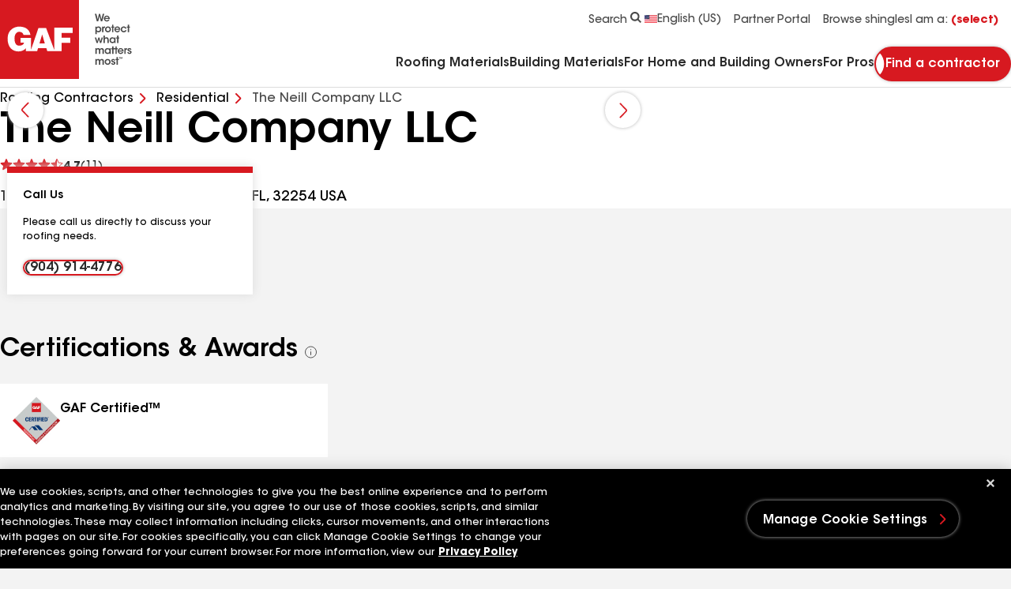

--- FILE ---
content_type: text/html;charset=utf-8
request_url: https://pnapi.invoca.net/2777/na.jsonp?network_id=2777&js_version=4.41.1&tag_revision=live&tag_id=2777%2F2609449380&request_data_shared_params=%7B%22calling_page%22%3A%22www.gaf.com%2Fen-us%2Froofing-contractors%2Fresidential%2Fusa%2Ffl%2Fjacksonville%2Fthe-neill-company-llc-1116761%22%2C%22contractor_type%22%3A%22residential%22%2C%22journey%22%3A%22%2Fen-us%2Froofing-contractors%2Fresidential%2Fusa%2Ffl%2Fjacksonville%2Fthe-neill-company-llc-1116761%22%2C%22landing_page%22%3A%22https%3A%2F%2Fwww.gaf.com%2Fen-us%2Froofing-contractors%2Fresidential%2Fusa%2Ffl%2Fjacksonville%2Fthe-neill-company-llc-1116761%22%2C%22path1%22%3A%22en-us%22%2C%22path2%22%3A%22roofing-contractors%22%2C%22path3%22%3A%22residential%22%2C%22path4%22%3A%22usa%22%2C%22path5%22%3A%22fl%22%2C%22path6%22%3A%22jacksonville%22%2C%22path7%22%3A%22the-neill-company-llc-1116761%22%2C%22g_cid%22%3A%222082498872.1768979061%22%2C%22ga_measurement_id%22%3A%22G-NZXTQY46ZN%22%2C%22ga_session_id%22%3A%221768979061%22%2C%22utm_medium%22%3A%22direct%22%2C%22utm_source%22%3A%22direct%22%2C%22invoca_id%22%3A%22i-7e24e34e-1dca-4329-ab51-68eae68a45a2%22%7D&client_messages=%7B%7D&client_info=%7B%22url%22%3A%22https%3A%2F%2Fwww.gaf.com%2Fen-us%2Froofing-contractors%2Fresidential%2Fusa%2Ffl%2Fjacksonville%2Fthe-neill-company-llc-1116761%22%2C%22referrer%22%3A%22%22%2C%22cores%22%3A2%2C%22platform%22%3A%22Linux%20x86_64%22%2C%22screenWidth%22%3A1280%2C%22screenHeight%22%3A720%2C%22language%22%3A%22en-US%40posix%22%7D&request_data=%5B%7B%22request_id%22%3A%22%2B19043657663%22%2C%22advertiser_campaign_id_from_network%22%3A%229658386%22%2C%22params%22%3A%7B%22invoca_detected_destination%22%3A%22%2B19043657663%22%7D%7D%5D&destination_settings=%7B%22paramName%22%3A%22invoca_detected_destination%22%7D&metrics=%5B%5B%22beaconSupported%22%2C%22counter%22%5D%5D&jsoncallback=json_rr1&
body_size: 242
content:
json_rr1([{"requestId":"+19043657663","status":"success","formattedNumber":"904-914-4776","countryCode":"1","nationalNumber":"9049144776","lifetimeInSeconds":300,"overflow":null,"surge":null,"invocaId":"i-7e24e34e-1dca-4329-ab51-68eae68a45a2"},{"type":"settings","metrics":true}]);

--- FILE ---
content_type: text/html;charset=utf-8
request_url: https://pnapi.invoca.net/2777/na.jsonp?network_id=2777&js_version=4.41.1&tag_revision=live&tag_id=2777%2F2609449380&request_data_shared_params=%7B%22invoca_id%22%3A%22i-7e24e34e-1dca-4329-ab51-68eae68a45a2%22%2C%22utm_medium%22%3A%22direct%22%2C%22utm_source%22%3A%22direct%22%2C%22_fbc%22%3Anull%2C%22call_sentiment_overall_label%22%3Anull%2C%22calling_page%22%3A%22www.gaf.com%2Fen-us%2Froofing-contractors%2Fresidential%2Fusa%2Ffl%2Fjacksonville%2Fthe-neill-company-llc-1116761%22%2C%22cert_award%22%3Anull%2C%22contractor_type%22%3A%22residential%22%2C%22conversation_languages%22%3Anull%2C%22customer_id%22%3Anull%2C%22destination_time_zone%22%3Anull%2C%22gbraid%22%3Anull%2C%22gclid%22%3Anull%2C%22journey%22%3A%22%2Fen-us%2Froofing-contractors%2Fresidential%2Fusa%2Ffl%2Fjacksonville%2Fthe-neill-company-llc-1116761%22%2C%22landing_page%22%3A%22https%3A%2F%2Fwww.gaf.com%2Fen-us%2Froofing-contractors%2Fresidential%2Fusa%2Ffl%2Fjacksonville%2Fthe-neill-company-llc-1116761%22%2C%22marketing_channel%22%3Anull%2C%22msclkid%22%3Anull%2C%22page_referrer%22%3Anull%2C%22page_url%22%3Anull%2C%22path1%22%3A%22en-us%22%2C%22path2%22%3A%22roofing-contractors%22%2C%22path3%22%3A%22residential%22%2C%22path4%22%3A%22usa%22%2C%22path5%22%3A%22fl%22%2C%22path6%22%3A%22jacksonville%22%2C%22path7%22%3A%22the-neill-company-llc-1116761%22%2C%22sales_region%22%3Anull%2C%22state%22%3Anull%2C%22time_zone%22%3Anull%2C%22tm%22%3Anull%2C%22utm_campaign%22%3Anull%2C%22utm_content%22%3Anull%2C%22utm_term%22%3Anull%2C%22wbraid%22%3Anull%2C%22g_cid%22%3A%222082498872.1768979061%22%2C%22ga_measurement_id%22%3A%22G-NZXTQY46ZN%22%2C%22ga_session_id%22%3A%221768979061%22%7D&client_messages=%7B%7D&client_info=%7B%22url%22%3A%22https%3A%2F%2Fwww.gaf.com%2Fen-us%2Froofing-contractors%2Fresidential%2Fusa%2Ffl%2Fjacksonville%2Fthe-neill-company-llc-1116761%22%2C%22referrer%22%3A%22%22%2C%22cores%22%3A2%2C%22platform%22%3A%22Linux%20x86_64%22%2C%22screenWidth%22%3A1280%2C%22screenHeight%22%3A720%2C%22language%22%3A%22en-US%40posix%22%7D&request_data=%5B%7B%22request_id%22%3A%22%2B19043657663%22%2C%22advertiser_campaign_id_from_network%22%3A%229658386%22%2C%22params%22%3A%7B%22invoca_detected_destination%22%3A%22%2B19043657663%22%7D%7D%5D&destination_settings=%7B%22paramName%22%3A%22invoca_detected_destination%22%7D&metrics=%5B%5B%22initialLoad%22%2C1768979061862%5D%2C%5B%22startRun%22%2C1768979062362%5D%2C%5B%22startCollectPlacements%22%2C1768979062381%5D%2C%5B%22endCollectPlacements%22%2C1768979062428%5D%2C%5B%22startMapNumberRequest%22%2C1768979062429%5D%2C%5B%22endMapNumberRequest%22%2C1768979062698%5D%2C%5B%22endNumberReplacement%22%2C1768979062700%5D%2C%5B%22startWaitForData%22%2C1768979063440%5D%2C%5B%22endWaitForData%22%2C1768979064547%5D%5D&jsoncallback=json_rr2&
body_size: 242
content:
json_rr2([{"requestId":"+19043657663","status":"success","formattedNumber":"904-914-4776","countryCode":"1","nationalNumber":"9049144776","lifetimeInSeconds":300,"overflow":null,"surge":null,"invocaId":"i-7e24e34e-1dca-4329-ab51-68eae68a45a2"},{"type":"settings","metrics":true}]);

--- FILE ---
content_type: application/javascript
request_url: https://cdn.tagpipes.com/clients/6914cfcf67598b6bf9a1c768.js
body_size: 17924
content:
/**
 * TPHelperFactory Bundle
 * Client: GAF Materials
 * Application ID: 6914cfcf67598b6bf9a1c768
 * Project Type: other
 * Build Date: 2026-01-21 00:35:07 UTC
 *
 * Bundled Modules:
 *   1. TPHelperFactory.js
 *   2. TPHelperFactory.utils.js
 *   3. TPHelperFactory.storage.js
 *   4. TPHelperFactory.dom.js
 *   5. TPHelperFactory.dataLayer.js
 *   6. TPHelperFactory.ajax.js
 *   7. TPHelperFactory.core.web.js
 *   8. TPHelperFactory.echo.js
 *   9. TPHelperFactory.form.js
 */
/**
 * @file TPHelperFactory.js
 * @version 2.0.0
 * @description Core factory for TagPipes Helper Library V2
 * @copyright Rawsoft, Inc. 2004-2025
 * 
 * @license
 * Copyright (c) 2004-2025 Rawsoft, Inc.
 * 
 * Permission is hereby granted, free of charge, to any person obtaining a copy
 * of this software and associated documentation files (the "Software"), to deal
 * in the Software without restriction, including without limitation the rights
 * to use, copy, modify, merge, publish, distribute, sublicense, and/or sell
 * copies of the Software, and to permit persons to whom the Software is
 * furnished to do so, subject to the following conditions:
 * 
 * The above copyright notice and this permission notice shall be included in all
 * copies or substantial portions of the Software.
 * 
 * THE SOFTWARE IS PROVIDED "AS IS", WITHOUT WARRANTY OF ANY KIND, EXPRESS OR
 * IMPLIED, INCLUDING BUT NOT LIMITED TO THE WARRANTIES OF MERCHANTABILITY,
 * FITNESS FOR A PARTICULAR PURPOSE AND NONINFRINGEMENT. IN NO EVENT SHALL THE
 * AUTHORS OR COPYRIGHT HOLDERS BE LIABLE FOR ANY CLAIM, DAMAGES OR OTHER
 * LIABILITY, WHETHER IN AN ACTION OF CONTRACT, TORT OR OTHERWISE, ARISING FROM,
 * OUT OF OR IN CONNECTION WITH THE SOFTWARE OR THE USE OR OTHER DEALINGS IN THE
 * SOFTWARE.
 */
(function(n){"use strict";function f(n,t){var r={};for(var i in n)n.hasOwnProperty(i)&&(r[i]=n[i]);for(i in t)t.hasOwnProperty(i)&&(r[i]=t[i]);return r}var u={},t={},i=null,e=0,r={debugMode:!1,version:"2.0.0"},o={version:r.version,register:function(n,t){if(typeof n!="string"||!n)throw new Error("Module name must be a non-empty string");if(typeof t!="function")throw new Error("Factory function must be a function");if(u[n])throw new Error('Module "'+n+'" is already registered');u[n]=t;r.debugMode&&console.log('TPHelperFactory: Module "'+n+'" registered')},create:function(n){var s="tph_"+ ++e,o=f(r,n||{}),h={id:s,version:o.version,debugMode:o.debugMode,log:function(n,t){if(this.debugMode&&(t=t||"log",typeof console!="undefined")){var i="TPHelper("+this.id+"): ";switch(t){case"error":console.error(i+n);break;case"warn":console.warn(i+n);break;default:console.log(i+n)}}},use:function(n,t){var h,e,s,l;if(!u[n])throw new Error('Module "'+n+'" is not registered');h=f(o,t||{});h.log=this.log.bind(this);var c=u[n](h),r=n.split("."),i=this;for(e=0;e<r.length-1;e++)s=r[e],i[s]=i[s]||{},i=i[s];return l=r[r.length-1],i[l]=c,this.log('Module "'+n+'" v'+(c.version||"unknown")+" loaded"),this},init:function(n){var t=this;return n=n||{},Object.keys(n).forEach(function(i){t.use(i,n[i])}),this.log("Initialized with "+Object.keys(n).length+" modules"),this}};return t[s]=h,(o.isPrimary===!0||i===null)&&(i=h,o.debugMode&&console.log('TPHelperFactory: Set instance "'+s+'" as primary instance')),o.debugMode&&console.log('TPHelperFactory: Created instance "'+s+'"'),h},getInstance:function(n){return n?t[n]||null:i},setPrimaryInstance:function(n){if(typeof n=="string"){if(t[n])return i=t[n],!0}else if(n&&typeof n=="object"){for(var r in t)if(t[r]===n)return i=n,!0;if(n.id&&typeof n.log=="function")return i=n,!0}return!1},setConfig:function(n){n&&typeof n=="object"&&(r=f(r,n))}};n.TPHelperFactory=o})(window);
/**
 * @file TPHelperFactory.utils.js
 * @version 2.0.1
 * @description Core utilities for TagPipes Helper Library V2
 * @copyright Rawsoft, Inc. 2004-2025
 * @generated 2025-04-08
 * 
 * 
 * @license
 * Copyright (c) 2004-2025 Rawsoft, Inc.
 */
(function(n){"use strict";function t(t){function i(n,i){typeof t.log=="function"&&t.log("utils: "+n,i)}var u="2.0.1",r={version:u,ellipsis:function(n,t){return typeof n=="undefined"||n===null?n:n.length>t?n.substring(0,t-3)+"...":n},cleanText:function(n){return typeof n!="string"?"":n.replace(/[^0-9a-zA-Z ]/gi,"").toLowerCase()},toFixedWithoutRounding:function(n,t){var r,f,s,u,e,o;if(typeof n!="number")return i("Input must be a number","error"),"0.00";if(t=t||2,r=n.toString(),f=r.indexOf("."),f===-1)return r+"."+"0".repeat(t);if(s=r.substring(0,f),u=r.substring(f+1),u.length<t){for(e="",o=0;o<t-u.length;o++)e+="0";u+=e}return s+"."+u.substring(0,t)},removeDigits:function(n){return typeof n!="string"?(i("Input must be a string","error"),""):n.replace(/\d+/g,"").trim()},maskIpAddress:function(n){if(typeof n!="string")return i("IP address must be a string","error"),"";var t=n.split(".");return t.length!==4?(i("Invalid IP address format","error"),n):t.slice(0,3).join(".")+".x"},getAbsoluteUrl:function(){var n;return function(t){return n||(n=document.createElement("a")),n.href=t,n.href}}(),getPathname:function(){var n;return function(t){return n||(n=document.createElement("a")),n.href=t,n.pathname}}(),isArray:Array.isArray||function(n){return Object.prototype.toString.call(n)==="[object Array]"},isEmpty:function(n){return n===undefined||n===null?!0:typeof n=="string"?n.trim().length===0:r.isArray(n)?n.length===0:typeof n=="object"?Object.keys(n).length===0:!1},objectMerge:function(n,t,r,u){var s,f,e,o;if(!Array.isArray(n))return i("First argument must be an array of objects","error"),{};for(s={},f=0;f<n.length;f++)if(n[f]&&typeof n[f]=="object")for(e in n[f])if(n[f].hasOwnProperty(e)){if(o=n[f][e],r===!1&&o===null)continue;if(u===!1&&o===undefined)continue;t&&f!==0?s[t+e]=o:s[e]=o}return s},objectPathGet:function(n,t,i){var u,e,f;return(typeof t=="number"&&(t=[t]),!t||t.length===0)?n:n==null?i:typeof t=="string"?r.objectPathGet(n,t.split("."),i):(u=t[0],typeof u=="string"&&u.charAt(0)==="["&&u.charAt(u.length-1)==="]"&&(u=u.substring(1,u.length-1)),e=typeof u=="number"&&r.isArray(n)||u in n,f=e?n[u]:undefined,f===undefined||f===null)?i:t.length===1?f:r.objectPathGet(f,t.slice(1),i)},objectPathSet:function(n,t,u,f){var o,s,c,e,l,h;if(!n||typeof n!="object")return i("First argument must be an object","error"),undefined;if(typeof t=="number"&&(t=[t]),!t||t.length===0)return n;if(typeof t=="string"){for(o=t.split("."),s=0;s<o.length;s++)c=parseInt(o[s],10),c.toString()===o[s]&&(o[s]=c);return r.objectPathSet(n,o,u,f)}return(e=t[0],typeof e=="string"&&e.charAt(0)==="["&&e.charAt(e.length-1)==="]"&&(e=e.substring(1,e.length-1)),l=typeof e=="number"&&r.isArray(n)||Object.prototype.hasOwnProperty.call(n,e),h=l?n[e]:undefined,t.length===1)?(h!==undefined&&f||(n[e]=u),h):(h===undefined&&(n[e]=typeof t[1]=="number"?[]:{}),r.objectPathSet(n[e],t.slice(1),u,f))},hashCode:function(n){var t,r,u;if(!n||typeof n!="string")return i("Input must be a non-empty string","error"),0;for(t=0,r=0;r<n.length;r++)u=n.charCodeAt(r),t=(t<<5)-t+u,t=t&t;return t},poll:function(n,t,r,u,f){if(typeof n!="function"){i("First argument must be a function","error");return}if(typeof t!="function"){i("Second argument must be a function","error");return}var e=Number(new Date)+(u||2e3);f=f||100,function o(){n()?t():Number(new Date)<e?setTimeout(o,f):typeof r=="function"&&r(new Error("timed out for "+n))}()},escapeRegExp:function(n){return typeof n!="string"?(i("Input must be a string","error"),""):n.replace(/[.*+?^${}()|[\]\\]/g,"\\$&")},deepClone:function(n){var t,i,u;if(n===null||typeof n!="object")return n;if(Array.isArray(n)){for(t=[],i=0;i<n.length;i++)t[i]=r.deepClone(n[i]);return t}t={};for(u in n)n.hasOwnProperty(u)&&(t[u]=r.deepClone(n[u]));return t},randomString:function(n,t){var i,r;for(n=n||8,t=t||"ABCDEFGHIJKLMNOPQRSTUVWXYZabcdefghijklmnopqrstuvwxyz0123456789",i="",r=0;r<n;r++)i+=t.charAt(Math.floor(Math.random()*t.length));return i},toCamelCase:function(n){return typeof n!="string"?(i("Input must be a string","error"),""):n.replace(/(?:^\w|[A-Z]|\b\w)/g,function(n,t){return t===0?n.toLowerCase():n.toUpperCase()}).replace(/\s+/g,"")},debounce:function(n,t,r){if(typeof n!="function")return i("First argument must be a function","error"),function(){};var u;return t=t||250,function(){var i=this,f=arguments,e=function(){u=null;r||n.apply(i,f)},o=r&&!u;clearTimeout(u);u=setTimeout(e,t);o&&n.apply(i,f)}},queryParameters:{get:function(t,i,r){i=i!==!1;r=r||n.location.href;t=t.replace(/[\[\]]/g,"\\$&");var f=i?new RegExp("[?&]"+t+"(=([^&#]*)|&|#|$)","i"):new RegExp("[?&]"+t+"(=([^&#]*)|&|#|$)"),u=f.exec(r);return u?u[2]?decodeURIComponent(u[2].replace(/\+/g," ")):"":null},all:function(t){var f={},u,r,i;for(t||(t=n.location.search),t.indexOf("?")===0&&(t=t.substring(1)),u=t.split("&"),r=0;r<u.length;r++)i=u[r].split("="),i[0]&&(f[decodeURIComponent(i[0])]=i[1]?decodeURIComponent(i[1].replace(/\+/g," ")):"");return f}}};return i("Utils module v"+u+" initialized"),r}if(!n.TPHelperFactory)throw new Error("TPHelperFactory not found. Ensure TPHelperFactory.js is loaded first.");n.TPHelperFactory.register("utils",t)})(window);
/**
 * @file TPHelperFactory.storage.js
 * @version 2.0.0
 * @description Storage module for TagPipes Helper Library V2
 * @copyright Rawsoft, Inc. 2004-2025
 * @generated 2025-04-08
 * 
 * @license
 * Copyright (c) 2004-2025 Rawsoft, Inc
 */
(function(n){"use strict";function t(t){function i(n,i){typeof t.log=="function"&&t.log("storage: "+n,i)}function u(){try{var t="__test_key__";return n.localStorage.setItem(t,t),n.localStorage.removeItem(t),!0}catch(r){return i("localStorage not available: "+r.message,"warn"),!1}}function f(){try{var t="__test_key__";return n.sessionStorage.setItem(t,t),n.sessionStorage.removeItem(t),!0}catch(r){return i("sessionStorage not available: "+r.message,"warn"),!1}}var e="2.0.0",r={version:e,get:function(t,e,o){var s,h,c,l;if(!t)return i("Key is required","error"),null;if(o=o||{},s=o.useLocalStorage!==!1,s&&u())try{if(h=n.localStorage.getItem(t),h!==null)return i("Retrieved from localStorage: "+t),h}catch(a){i("Error retrieving from localStorage: "+a.message,"warn")}if(!s&&f())try{if(c=n.sessionStorage.getItem(t),c!==null)return i("Retrieved from sessionStorage: "+t),c}catch(a){i("Error retrieving from sessionStorage: "+a.message,"warn")}return e&&(l=r.cookie.get(t),l!==null)?(i("Retrieved from cookie: "+t),l):(i("Key not found in any storage: "+t,"warn"),null)},set:function(t,e,o,s){var c,h;if(!t)return i("Key is required","error"),!1;if(s=s||{},c=s.useLocalStorage!==!1,h=!1,c&&u())try{n.localStorage.setItem(t,e);i("Stored in localStorage: "+t);h=!0}catch(l){i("Error storing in localStorage: "+l.message,"warn")}if(!c&&f())try{n.sessionStorage.setItem(t,e);i("Stored in sessionStorage: "+t);h=!0}catch(l){i("Error storing in sessionStorage: "+l.message,"warn")}if(o&&!h){var a=s.days||30,v=s.domain||"",y=s.path||"/";h=r.cookie.set(t,e,a,v,y);h&&i("Stored in cookie: "+t)}return h},remove:function(t,e,o){var h,s,l;if(!t)return i("Key is required","error"),!1;if(o=o||{},h=o.useLocalStorage!==!1,s=!1,h&&u())try{n.localStorage.removeItem(t);i("Removed from localStorage: "+t);s=!0}catch(c){i("Error removing from localStorage: "+c.message,"warn")}if(!h&&f())try{n.sessionStorage.removeItem(t);i("Removed from sessionStorage: "+t);s=!0}catch(c){i("Error removing from sessionStorage: "+c.message,"warn")}return e&&(l=r.cookie.remove(t,o.domain,o.path),l&&(i("Removed from cookie: "+t),s=!0)),s},exists:function(n,t,i){return r.get(n,t,i)!==null},cookie:{get:function(n){if(!n)return i("Cookie name is required","error"),null;try{var t=document.cookie.match(new RegExp("(^|;\\s*)("+n+")=([^;]*)")),r=t?decodeURIComponent(t[3]):null;return r!==null&&i("Retrieved cookie: "+n),r}catch(u){return i("Error retrieving cookie: "+u.message,"error"),null}},set:function(t,u,f,e,o,s){var h,c;if(!t)return i("Cookie name is required","error"),!1;try{return s=s||{},o=o||"/",h=t+"="+encodeURIComponent(u),typeof f=="number"&&(c=new Date,f<0||(c.setTime(c.getTime()+f*864e5),h+="; expires="+c.toUTCString())),h+="; path="+o,e&&(h+="; domain="+e),(s.secure===!0||n.location.protocol==="https:"&&s.secure!==!1)&&(h+="; secure"),s.sameSite&&(h+="; samesite="+s.sameSite),document.cookie=h,i("Set cookie: "+t),r.cookie.get(t)!==null}catch(l){return i("Error setting cookie: "+l.message,"error"),!1}},remove:function(n,t,u){var o,f,e;if(!n)return i("Cookie name is required","error"),!1;try{return o=r.cookie.set(n,"",-1,t,u||"/",{secure:!1}),f=new Date,f.setTime(f.getTime()-864e5),e=n+"=; expires="+f.toUTCString()+"; path="+(u||"/"),t&&(e+="; domain="+t),document.cookie=e,i("Removed cookie: "+n),o}catch(s){return i("Error removing cookie: "+s.message,"error"),!1}},list:function(){var n={},r,u,t;try{if(r=document.cookie,r)for(u=r.split(";"),t=0;t<u.length;t++){var f=u[t].trim().split("="),e=f[0],o=f.length>1?decodeURIComponent(f[1]):"";e&&(n[e]=o)}return i("Listed "+Object.keys(n).length+" cookies"),n}catch(s){return i("Error listing cookies: "+s.message,"error"),n}}},lists:{get:function(n,t){var u,f;if(!n)return i("List key is required","error"),[];if(u=r.get(n,!1,t),!u)return[];try{return f=JSON.parse(u),Array.isArray(f)?f:[]}catch(e){return i("Error parsing list: "+e.message,"error"),[]}},push:function(n,t,u){var f,e;return n?(f=r.lists.get(n,u),f.push(t),e=r.set(n,JSON.stringify(f),!1,u),e?(i("Pushed item to list: "+n),f.length):(i("Failed to push item to list: "+n,"error"),0)):(i("List key is required","error"),0)},del:function(n,t){if(!n)return i("List key is required","error"),!1;var u=r.remove(n,!1,t);return u?i("Deleted list: "+n):i("Failed to delete list: "+n,"error"),u},trim:function(n,t,u,f){var e,o;return n?(e=r.lists.get(n,f),(typeof t!="number"||t<0)&&(t=0),(typeof u!="number"||u>=e.length)&&(u=e.length-1),o=e.slice(t,u+1),r.set(n,JSON.stringify(o),!1,f),i("Trimmed list "+n+" from "+t+" to "+u),o):(i("List key is required","error"),[])},trimEnd:function(n,t,u){var f,e;return n?typeof t!="number"||t<=0?(i("Length must be a positive number","error"),[]):(f=r.lists.get(n,u),f.length<=t)?f:(e=f.slice(-t),r.set(n,JSON.stringify(e),!1,u),i("Trimmed list "+n+" to "+t+" items from the end"),e):(i("List key is required","error"),[])},compare:function(n,t,u){var e,f,o,l,a,s,h,v,y,c;if(!n)return i("List key is required","error"),{added:[],removed:[]};if(!Array.isArray(t))return i("Compare list must be an array","error"),{added:[],removed:[]};for(e=r.lists.get(n,u),f={added:[],removed:[]},o=0;o<t.length;o++){for(l=t[o],a=!1,s=0;s<e.length;s++)if(JSON.stringify(e[s])===JSON.stringify(l)){a=!0;break}a||f.added.push(l)}for(h=0;h<e.length;h++){for(v=e[h],y=!1,c=0;c<t.length;c++)if(JSON.stringify(t[c])===JSON.stringify(v)){y=!0;break}y||f.removed.push(v)}return i("Compared list "+n+": "+f.added.length+" added, "+f.removed.length+" removed"),f}}};return i("Storage module v"+e+" initialized"),r}if(!n.TPHelperFactory)throw new Error("TPHelperFactory not found. Ensure TPHelperFactory.js is loaded first.");n.TPHelperFactory.register("storage",t)})(window);
/**
 * @file TPHelperFactory.dom.js
 * @version 2.1.0
 * @description DOM manipulation module for TagPipes Helper Library V2
 * @copyright Rawsoft, Inc. 2004-2025
 * @generated 2025-01-31
 * 
 * 
 * @license
 * Copyright (c) 2004-2025 Rawsoft, Inc.
 */
(function(n){"use strict";function t(t){function i(n,i){typeof t.log=="function"&&t.log("dom: "+n,i)}function f(n,t){var u={},i,r;for(i in n)n.hasOwnProperty(i)&&(u[i]=t.hasOwnProperty(i)?t[i]:n[i]);for(r in t)t.hasOwnProperty(r)&&!u.hasOwnProperty(r)&&(u[r]=t[r]);return u}function e(n){var i="",t,r;for(t in n)n.hasOwnProperty(t)&&(r=t.replace(/([A-Z])/g,"-$1").toLowerCase(),i+=r+":"+n[t]+";");return i}var u="2.1.0",r={version:u,isHidden:function(n){return n.offsetParent===null},injectImage:function(n,t,r){if(typeof n!="string"||!n)return i("A valid image URL must be provided","error"),null;t=typeof t=="number"&&t>0?t:1;r=typeof r=="number"&&r>0?r:1;var u=document.createElement("img");return u.src=n,u.width=t,u.height=r,u.style.display="none",u.alt="",document.body.appendChild(u),u},getFirstVisibleElement:function(n){for(var i=document.querySelectorAll(n),t=0;t<i.length;t++)if(r.isHidden(i[t])===!1)return i[t];return null},text:function(n,t,i){var u=typeof t=="undefined"?null:t,r=(i||document).querySelector(n);return r!==null&&typeof r.textContent!="undefined"&&(u=r.textContent.trim(),u.length<=0&&typeof r.value!="undefined"&&(u=r.value)),u},setAttribute:function(n,t,r){return n?(n.setAttribute(t,r),i("Set attribute "+t+'="'+r+'" on element'),r):(i("Cannot set attribute on null element","error"),null)},getAttribute:function(n,t,r){if(!n)return i("Cannot get attribute from null element","error"),r||null;var u=n.getAttribute(t);return typeof u!="undefined"&&u!==null?u:r||null},getAllAttributes:function(n){var r,t;if(!n||!n.attributes)return i("Cannot get attributes from invalid element","error"),{};for(r={},t=0;t<n.attributes.length;t++)r[n.attributes[t].name]=n.attributes[t].value;return r},closest:function(n,t,r){function u(n,t,r,f){if(f>0&&r>=f)return null;var e=n.parentNode;if(!e||e.nodeType!==1)return null;try{if(e.matches(t))return e}catch(o){return i("Error in closest() selector match: "+o.message,"error"),null}return u(e,t,r+1,f)}if(!n)return i("Cannot find closest from null element","error"),null;var f=r||0;return Element.prototype.matches||(Element.prototype.matches=Element.prototype.matchesSelector||Element.prototype.mozMatchesSelector||Element.prototype.msMatchesSelector||Element.prototype.oMatchesSelector||Element.prototype.webkitMatchesSelector||function(n){for(var i=(this.document||this.ownerDocument).querySelectorAll(n),t=i.length;--t>=0&&i.item(t)!==this;);return t>-1}),u(n,t,0,f)},previousSiblings:function(n,t){if(!n)return i("Cannot find siblings of null element","error"),[];for(var u=[],r=n;r=r.previousSibling;)r.nodeType===1&&(!t||t(r))&&u.push(r);return u},generateCssSelector:function(n){var r,t,u,f;if(!(n instanceof Element))return i("Cannot generate CSS selector for non-Element","error"),"";for(r=[];n&&n.nodeType===Node.ELEMENT_NODE;){if(t=n.nodeName.toLowerCase(),n.id){t+="#"+n.id;r.unshift(t);break}else{for(u=n,f=1;u=u.previousElementSibling;)u.nodeName.toLowerCase()===t&&f++;f!==1&&(t+=":nth-of-type("+f+")")}r.unshift(t);n=n.parentNode}return r.join(" > ")},getPathTo:function(n){var f,e,t,u;if(!n)return i("Cannot generate XPath for null element","error"),"";if(n.id)return'id("'+n.id+'")';if(n===document.body)return n.tagName;for(f=0,e=n.parentNode.childNodes,t=0;t<e.length;t++){if(u=e[t],u===n)return r.getPathTo(n.parentNode)+"/"+n.tagName+"["+(f+1)+"]";u.nodeType===1&&u.tagName===n.tagName&&f++}return""},getPageXY:function(n){if(!n)return i("Cannot get position of null element","error"),[0,0];for(var t=0,r=0;n;)t+=n.offsetLeft,r+=n.offsetTop,n=n.offsetParent;return[t,r]},hasClass:function(n,t){return n?n.classList?n.classList.contains(t):new RegExp("(^| )"+t+"( |$)","gi").test(n.className):(i("Cannot check class on null element","error"),!1)},addEventListener:function(n,t,r,u){if(!n)return i("Cannot add event listener to null element","error"),!1;if(n.addEventListener)n.addEventListener(t,r,u);else if(n.attachEvent)n.attachEvent("on"+t,r);else return i("No event listener support in this environment","error"),!1;return i("Added "+t+" event listener"),!0},onScroll:function(t,u){if(typeof t!="function"){i("Callback must be a function","error");return}u?r.addEventListener(u,"scroll",function(){var r=u.scrollTop,f=u.scrollHeight,e=u.clientHeight,n=f-e,i;n>0&&(i=(r/n*100).toFixed(2),t(i))}):r.addEventListener(n,"scroll",function(){var u=n.pageYOffset||document.documentElement.scrollTop,f=document.documentElement.scrollHeight,e=document.documentElement.clientHeight,i=f-e,r;i>0&&(r=(u/i*100).toFixed(2),t(r))});i("Scroll listener added")},triggerEvent:function(t,r){if(typeof t!="string"||!t)return i("Event name must be a non-empty string","error"),!1;var u;return typeof n.CustomEvent=="function"?u=new CustomEvent(t,{detail:r,bubbles:!0,cancelable:!0}):(u=document.createEvent("CustomEvent"),u.initCustomEvent(t,!0,!0,r)),n.dispatchEvent(u),i("Triggered event: "+t),!0},onChange:function(t,r,u){var h,o,f;if(typeof t!="function")return i("Callback must be a function","error"),null;if(h=r||document,o=n.MutationObserver||n.WebKitMutationObserver,!o)return i("MutationObserver is not supported in this browser","error"),null;var c=new o(function(n){var i=[],r=[];n.forEach(function(n){var t,u;if(n.addedNodes)for(t=0;t<n.addedNodes.length;t++)i.push(n.addedNodes[t]);if(n.removedNodes)for(u=0;u<n.removedNodes.length;u++)r.push(n.removedNodes[u])});t(i,r)}),e={childList:!0,subtree:!0,attributes:!1,characterData:!1},s={};if(u)for(f in e)e.hasOwnProperty(f)&&(s[f]=u[f]!==undefined?u[f]:e[f]);else s=e;return c.observe(h,s),i("DOM observer started"),c},getElementDetails:function(t,u){if(!t)return i("Cannot get details of null element","error"),null;var f={timestamp:Date.now(),tagName:t.tagName,hidden:r.isHidden(t),pageUrl:n.location.href,pagePath:n.location.pathname,pageReferrer:document.referrer,text:t.textContent?t.textContent.substring(0,128):null};try{f.cssSelector=r.generateCssSelector(t)||""}catch(e){i("Failed to generate CSS selector: "+e.message,"error")}try{f.pageXY=r.getPageXY(t)}catch(e){i("Failed to get element position: "+e.message,"error")}try{f.xmlPath=r.getPathTo(t)||""}catch(e){i("Failed to generate XPath: "+e.message,"error")}try{f.attributes=r.getAllAttributes(t)}catch(e){i("Failed to get element attributes: "+e.message,"error")}return u&&(f.data=u),f},showModal:function(n){var o,v,t,r,u,p,w,c,s,a;if(!n||!n.content)return i("showModal requires options.content","error"),null;if(o=n.id||"tph-modal-"+Date.now(),v=document.getElementById(o),v)return i('Modal with id "'+o+'" already exists',"warn"),null;t={type:n.type||"default",position:n.position||"center",overlay:n.overlay!==!1,closeButton:n.closeButton!==!1,closeOnOverlayClick:n.closeOnOverlayClick!==!1,closeOnEscape:n.closeOnEscape!==!1,autoDismiss:n.autoDismiss||0,className:n.className||"",onShow:n.onShow||null,onClose:n.onClose||null,animation:n.animation||{enter:"fade-in",exit:"fade-out",duration:300}};r=null;t.overlay&&(r=document.createElement("div"),r.id=o+"-overlay",r.className="tph-modal-overlay",r.style.cssText="position:fixed;top:0;left:0;width:100%;height:100%;background:rgba(0,0,0,0.5);z-index:9998;",t.animation.enter&&r.classList.add(t.animation.enter));u=document.createElement("div");u.id=o;u.className="tph-modal tph-modal-"+t.type+" tph-modal-"+t.position+" "+t.className;u.setAttribute("role","dialog");u.setAttribute("aria-modal","true");var k=f({background:"#fff",padding:"20px",borderRadius:"8px",boxShadow:"0 4px 20px rgba(0,0,0,0.3)",zIndex:"9999",maxWidth:"500px"},n.styles||{}),y={center:"position:fixed;top:50%;left:50%;transform:translate(-50%,-50%);","top-right":"position:fixed;top:20px;right:20px;","top-left":"position:fixed;top:20px;left:20px;","bottom-right":"position:fixed;bottom:20px;right:20px;","bottom-left":"position:fixed;bottom:20px;left:20px;"};u.style.cssText=(y[t.position]||y.center)+e(k);t.animation.enter&&u.classList.add(t.animation.enter);t.closeButton&&(s=document.createElement("button"),s.className="tph-modal-close",s.innerHTML="&times;",s.setAttribute("aria-label","Close"),p={position:"absolute",top:"10px",right:"10px",background:"transparent",border:"none",fontSize:"28px",cursor:"pointer",color:"#999",lineHeight:"1"},w=f(p,n.closeButtonStyles||{}),s.style.cssText=e(w),u.appendChild(s));c=document.createElement("div");c.className="tph-modal-content";c.innerHTML=n.content;u.appendChild(c);var l=null,h=function(){t.animation.exit?(u.classList.remove(t.animation.enter),u.classList.add(t.animation.exit),r&&(r.classList.remove(t.animation.enter),r.classList.add(t.animation.exit)),setTimeout(function(){b()},t.animation.duration)):b()},b=function(){if(l&&clearTimeout(l),u.parentNode&&u.parentNode.removeChild(u),r&&r.parentNode&&r.parentNode.removeChild(r),t.closeOnEscape&&document.removeEventListener("keydown",a),typeof t.onClose=="function")try{t.onClose()}catch(n){i("Error in onClose callback: "+n.message,"error")}i("Modal closed: "+o)};if(t.closeButton&&(s=u.querySelector(".tph-modal-close"),s.addEventListener("click",function(n){n.preventDefault();h()})),r&&t.closeOnOverlayClick&&r.addEventListener("click",function(){h()}),a=function(n){(n.key==="Escape"||n.keyCode===27)&&h()},t.closeOnEscape&&document.addEventListener("keydown",a),t.autoDismiss>0&&(l=setTimeout(function(){h()},t.autoDismiss)),r&&document.body.appendChild(r),document.body.appendChild(u),typeof t.onShow=="function")try{t.onShow(u)}catch(d){i("Error in onShow callback: "+d.message,"error")}return i("Modal shown: "+o),{id:o,element:u,overlay:r,close:h}},closeModal:function(n){var t=document.getElementById(n),u,r;return t?(u=t.querySelector(".tph-modal-close"),u)?(u.click(),!0):(t.parentNode&&t.parentNode.removeChild(t),r=document.getElementById(n+"-overlay"),r&&r.parentNode&&r.parentNode.removeChild(r),i("Modal closed (fallback): "+n),!0):(i("Modal not found: "+n,"warn"),!1)},closeAllModals:function(){for(var u,r=document.querySelectorAll(".tph-modal"),n=0,t=0;t<r.length;t++)u=r[t].id,this.closeModal(u)&&n++;return i("Closed "+n+" modal(s)"),n}};return i("DOM module v"+u+" initialized"),r}if(!n.TPHelperFactory)throw new Error("TPHelperFactory not found. Ensure TPHelperFactory.js is loaded first.");n.TPHelperFactory.register("dom",t)})(window);
/**
 * @file TPHelperFactory.dataLayer.js
 * @version 2.1.1
 * @description DataLayer management module for TagPipes Helper Library V2
 * @copyright Rawsoft, Inc. 2004-2025
 * @generated 2025-01-31
 * @module dataLayer
 * @memberof TPHelperFactory
 *
 *
 * @license
 * Copyright (c) 2004-2025 Rawsoft, Inc.
 */
(function(n){"use strict";function t(t){function i(n,i){typeof t.log=="function"&&t.log("dataLayer: "+n,i)}function s(){n.dataLayer||(n.dataLayer=[],i("Created dataLayer array"))}function u(n){var t,i,r;if(n===null||typeof n!="object")return n;if(Array.isArray(n)){for(t=[],i=0;i<n.length;i++)t[i]=u(n[i]);return t}t={};for(r in n)n.hasOwnProperty(r)&&(t[r]=u(n[r]));return t}var h="2.1.1",f=t.defaultParameters||{},l=t.currency||"USD",e=null,o=null,r=!1,c={version:h,push:function(t){if(!t)return i("Cannot push empty data to dataLayer","error"),!1;s();try{var r=u(t);n.dataLayer.push(r);i("Pushed to dataLayer: "+(t.event||"data"));try{i("DataLayer JSON: "+JSON.stringify(r))}catch(f){i("DataLayer JSON stringify failed: "+f.message,"warn")}return!0}catch(e){return i("Error pushing to dataLayer: "+e.message,"error"),!1}},pushEvent:function(n,t,u){var l,a,h,v,c;if(!n)return i("Event name is required","error"),!1;if(u=u||{},l=t||{},typeof e=="function"){if(r){c="Recursive pushEvent() call detected! Cannot call pushEvent() from within beforeEvent or afterEvent callbacks. Use push() instead.";i(c,"error");throw new Error(c);}try{r=!0;i("Executing beforeEvent callback for event: "+n);e(n,l)}catch(s){if(i("Error in beforeEvent callback: "+s.message,"error"),s.message&&s.message.indexOf("Recursive pushEvent()")!==-1)throw s;}finally{r=!1}}if(a={event:n},u.includeDefaults!==!1)for(h in f)f.hasOwnProperty(h)&&(a[h]=f[h]);for(h in l)l.hasOwnProperty(h)&&(a[h]=l[h]);if(v=this.push(a),typeof o=="function"){if(r){c="Recursive pushEvent() call detected! Cannot call pushEvent() from within beforeEvent or afterEvent callbacks. Use push() instead.";i(c,"error");throw new Error(c);}try{r=!0;i("Executing afterEvent callback for event: "+n);o(n,a)}catch(s){if(i("Error in afterEvent callback: "+s.message,"error"),s.message&&s.message.indexOf("Recursive pushEvent()")!==-1)throw s;}finally{r=!1}}return v},createItem:function(n){var t,r;if(!n||!n.item_id||!n.item_name)return i("Item must have item_id and item_name","error"),null;t={item_id:String(n.item_id),item_name:String(n.item_name),quantity:parseInt(n.quantity)||1};n.item_category&&(t.item_category=String(n.item_category));n.price!==undefined&&(t.price=parseFloat(n.price));n.item_brand&&(t.item_brand=String(n.item_brand));n.item_variant&&(t.item_variant=String(n.item_variant));for(r in n)n.hasOwnProperty(r)&&!t.hasOwnProperty(r)&&(t[r]=n[r]);return t},setDefaults:function(n){if(n&&typeof n=="object")try{for(var t in n)n.hasOwnProperty(t)&&(f[t]=n[t]);return i("Updated default parameters"),!0}catch(r){return i("Error setting default parameters: "+r.message,"error"),!1}return i("Invalid parameters provided to setDefaults","error"),!1},getDefaults:function(){return u(f)},setBeforeEvent:function(n){return typeof n=="function"?(e=n,i("Set beforeEvent callback"),!0):n===null?(e=null,i("Removed beforeEvent callback"),!0):(i("Callback must be a function or null","error"),!1)},setAfterEvent:function(n){return typeof n=="function"?(o=n,i("Set afterEvent callback"),!0):n===null?(o=null,i("Removed afterEvent callback"),!0):(i("Callback must be a function or null","error"),!1)},findEvent:function(t,i,r){var f,e,s;if(!n.dataLayer||!n.dataLayer.length)return null;var c=i===!0,h=r!==!1,o=n.dataLayer.slice();for(h&&o.reverse(),f=0;f<o.length;f++)if(e=o[f],e&&e.event===t)return c&&(s=h?n.dataLayer.length-1-f:f,n.dataLayer[s]&&(n.dataLayer[s].processed=!0)),u(e);return null},listen:function(t){if(typeof t!="function")return i("Callback must be a function","error"),!1;s();try{var r=n.dataLayer.push;return n.dataLayer.push=function(){var n=r.apply(this,arguments),i=arguments[0];return t(i),n},i("Set up dataLayer listener"),!0}catch(u){return i("Error setting up dataLayer listener: "+u.message,"error"),!1}},clear:function(){if(!n.dataLayer)return!0;try{return n.dataLayer.length=0,i("Cleared dataLayer"),!0}catch(t){return i("Error clearing dataLayer: "+t.message,"error"),!1}},get:function(){return s(),u(n.dataLayer)},storeEvent:function(t,r){if(!t)return i("Cannot store event without eventName","error"),!1;try{var e={eventName:t,eventData:r||{},timestamp:Date.now(),pageUrl:n.location.href},f=sessionStorage.getItem("tph_stored_events"),u=f?JSON.parse(f):[];return u.push(e),u.length>50&&(u=u.slice(-50)),sessionStorage.setItem("tph_stored_events",JSON.stringify(u)),i("Stored event for replay: "+t),!0}catch(o){return i("Error storing event: "+o.message,"error"),!1}},replayStoredEvents:function(){var f,t,r,u,n;try{if((f=sessionStorage.getItem("tph_stored_events"),!f)||(t=JSON.parse(f),!Array.isArray(t)||t.length===0))return 0;for(r=0,u=0;u<t.length;u++){n=t[u];try{i("Replaying stored event: "+n.eventName+" from "+n.pageUrl);this.pushEvent(n.eventName,n.eventData);r++}catch(e){i("Error replaying event "+n.eventName+": "+e.message,"error")}}return sessionStorage.removeItem("tph_stored_events"),i("Replayed "+r+" stored events"),r}catch(o){return i("Error replaying stored events: "+o.message,"error"),0}}};return i("DataLayer module v"+h+" initialized"),c}if(!n.TPHelperFactory)throw new Error("TPHelperFactory not found. Ensure TPHelperFactory.js is loaded first.");n.TPHelperFactory.register("dataLayer",t)})(window),function(n){"use strict";function t(t){function i(n,i){typeof t.log=="function"&&t.log("ajax: "+n,i)}function r(t,r){var e,f,u;try{e=n.TPHelperFactory.getInstance?n.TPHelperFactory.getInstance():null;f=e&&e.dom;f&&typeof f.triggerEvent=="function"?f.triggerEvent(t,r):typeof n.CustomEvent=="function"?(u=new CustomEvent(t,{detail:r}),n.dispatchEvent(u)):(u=document.createEvent("CustomEvent"),u.initCustomEvent(t,!0,!0,r),n.dispatchEvent(u));i("Event triggered: "+t)}catch(o){i("Error triggering event: "+o.message,"error")}}function l(){try{return u=n.XMLHttpRequest.prototype.open,f=n.XMLHttpRequest.prototype.send,e=n.fetch,!0}catch(t){return i("Error checking dependencies: "+t.message,"error"),!1}}var c="2.1.0",u=null,f=null,e=null,o=!1,s=!1,a=l(),h={version:c,dependenciesAvailable:a,onComplete:function(n){return typeof n!="function"?(i("Callback must be a function","error"),!1):(o||h.monitorXhr(n),s||h.monitorFetch(n),i("AJAX monitoring started"),!0)},monitorXhr:function(t){if(typeof t!="function")return i("Callback must be a function","error"),!1;if(o)return i("XHR monitoring already active","warn"),!0;if(!n.XMLHttpRequest||!u||!f)return i("XMLHttpRequest API not available","error"),!1;try{return n.XMLHttpRequest.prototype.open=function(){return this.method=arguments[0],this.url=arguments[1],u.apply(this,[].slice.call(arguments))},n.XMLHttpRequest.prototype.send=function(){try{var n=this,u=arguments[0],e=function(){var s,i,f,o;if(n.readyState===4)if(n.removeEventListener("readystatechange",e),s=n.method==="POST"||n.method==="PUT"||n.method==="DELETE",i={eventType:"ajaxComplete",timeStamp:(new Date).toISOString(),responseText:n.responseType===""||n.responseType==="text"?n.responseText:"",responseJSON:n.responseJSON,status:n.status,statusText:n.statusText,url:n.url,method:n.method,data:s&&u?u:""},n.response!=null&&n.responseType==="blob"&&n.response.type==="application/json")f=new FileReader,f.addEventListener("loadend",function(){try{i.responseJSON=JSON.parse(f.result)}catch(n){i.responseJSON=f.result}t(i);r("tph_ajax_complete",i)}),f.readAsText(n.response);else{if(typeof i.responseText=="string"&&!i.responseJSON&&(o=n.getResponseHeader("content-type"),o&&o.indexOf("application/json")!==-1))try{i.responseJSON=JSON.parse(i.responseText)}catch(h){}t(i);r("tph_ajax_complete",i)}};n.addEventListener("readystatechange",e)}catch(o){i("Error in XHR send interceptor: "+o.message,"error")}return f.apply(this,[].slice.call(arguments))},o=!0,i("XHR monitoring started"),!0}catch(e){return i("Failed to set up XHR monitoring: "+e.message,"error"),u&&(n.XMLHttpRequest.prototype.open=u),f&&(n.XMLHttpRequest.prototype.send=f),!1}},monitorFetch:function(t){if(typeof t!="function")return i("Callback must be a function","error"),!1;if(s)return i("Fetch monitoring already active","warn"),!0;if(typeof n.fetch!="function"||!e)return i("Fetch API not available in this browser","warn"),!1;try{return n.fetch=function(n,u){u=u||{};var f=u.method||"GET",o=u.body||null;return e.apply(this,arguments).then(function(u){var e={eventType:"fetchComplete",timeStamp:(new Date).toISOString(),url:typeof n=="string"?n:n.url,method:f,requestData:o,status:u.status,statusText:u.statusText},s=u.headers.get("content-type")||"",c=s.indexOf("application/json")!==-1||s.indexOf("text/")!==-1||s.indexOf("application/xml")!==-1,h;return c?(h=u.clone(),h.text().then(function(n){if(e.responseText=n,s.indexOf("application/json")!==-1)try{e.responseJSON=JSON.parse(n)}catch(i){e.responseJSON=null}else e.responseJSON=null;t(e);r("tph_fetch_complete",e)}).catch(function(n){n.name==="AbortError"?i("Fetch request aborted: "+e.url,"warn"):i("Error reading fetch response: "+n.message,"error");t(e);r("tph_fetch_complete",e)})):(e.responseText="",e.responseJSON=null,t(e),r("tph_fetch_complete",e)),u}).catch(function(u){if(u.name==="AbortError"){i("Fetch request aborted before completion: "+(typeof n=="string"?n:n.url),"warn");throw u;}var e={eventType:"fetchError",timeStamp:(new Date).toISOString(),url:typeof n=="string"?n:n.url,method:f,requestData:o,error:u.message};t(e);r("tph_fetch_error",e);throw u;})},s=!0,i("Fetch monitoring started"),!0}catch(u){return i("Failed to set up fetch monitoring: "+u.message,"error"),e&&(n.fetch=e),!1}},monitorJQuery:function(t){if(typeof t!="function")return i("Callback must be a function","error"),!1;if(typeof n.jQuery=="undefined")return i("jQuery is not available","warn"),!1;try{return n.jQuery(document).ajaxSuccess(function(n,i,u){var f={eventType:"jQueryAjaxSuccess",timeStamp:n.timeStamp,responseText:i.responseText,responseJSON:i.responseJSON,status:i.status,statusText:i.statusText,url:u.url,type:u.type,"async":u.async,contentType:u.contentType,data:u.data,crossDomain:u.crossDomain,hasContent:u.hasContent};t(f);r("tph_jquery_ajax_success",f)}),n.jQuery(document).ajaxComplete(function(n,i,u){var f={eventType:"jQueryAjaxComplete",timeStamp:n.timeStamp,responseText:i.responseText,responseJSON:i.responseJSON,status:i.status,statusText:i.statusText,url:u.url,type:u.type,"async":u.async,contentType:u.contentType,data:u.data,crossDomain:u.crossDomain,hasContent:u.hasContent};t(f);r("tph_jquery_ajax_complete",f)}),n.jQuery(document).ajaxError(function(n,i,u,f){var e={eventType:"jQueryAjaxError",timeStamp:n.timeStamp,responseText:i.responseText,status:i.status,statusText:i.statusText,url:u.url,type:u.type,error:f};t(e);r("tph_jquery_ajax_error",e)}),i("jQuery AJAX monitoring started"),!0}catch(u){return i("Failed to set up jQuery AJAX monitoring: "+u.message,"error"),!1}},stopMonitoring:function(){var t=!0;if(o)try{u&&(n.XMLHttpRequest.prototype.open=u);f&&(n.XMLHttpRequest.prototype.send=f);o=!1;i("XHR monitoring stopped")}catch(r){i("Error restoring XHR methods: "+r.message,"error");t=!1}if(s)try{e&&(n.fetch=e);s=!1;i("Fetch monitoring stopped")}catch(r){i("Error restoring fetch method: "+r.message,"error");t=!1}return t},monitorAll:function(n){if(typeof n!="function")return i("Callback must be a function","error"),!1;var r=h.monitorXhr(n),u=h.monitorFetch(n),f=h.monitorJQuery(n),t=r||u||f;return t?i("At least one type of AJAX monitoring started successfully"):i("Failed to set up any type of AJAX monitoring","error"),t},isXhrMonitoringActive:function(){return o},isFetchMonitoringActive:function(){return s}};return i("AJAX module v"+c+" initialized"),h}if(!n.TPHelperFactory)throw new Error("TPHelperFactory not found. Ensure TPHelperFactory.js is loaded first.");n.TPHelperFactory.register("ajax",t)}(window);
/**
 * @file TPHelperFactory.core.web.js
 * @version 2.1.0
 * @description Core web tracking module for TagPipes Helper Library V2
 * @copyright Rawsoft, Inc. 2004-2025
 * @generated 2025-01-30
 * @module core.web
 * @memberof TPHelperFactory
 *
 * @license
 * Copyright (c) 2004-2025 Rawsoft, Inc.
 *
 */
(function(n){"use strict";function t(t){function i(n,i){typeof t.log=="function"&&t.log("core.web: "+n,i)}function f(n){return u+n}function e(n,t){if(!n)return i("Error: TPH instance required for initialization","error"),!1;t=t||{};var r=n.dataLayer,u=n.utils;return r||i("Warning: DataLayer module not found - page view events will not be sent","warn"),u||i("Warning: Utils module not found - using basic object access","warn"),i("Core.web module initialized"),o(r,u,t),!0}function o(t,r,u){function c(){if(typeof u.getPageData=="function")return u.getPageData();var t={page_title:document.title||"",page_location:n.location.href,page_referrer:document.referrer||""},i=n.location.pathname.split("/").filter(function(n){return n.length>0});return i.length>0&&(t.page_category=i[0]),t}function e(){var r=n.location.href,u;if(o===r){i("Page view already tracked for: "+r);return}o=r;u=c();i("Tracking page view: "+JSON.stringify(u));t&&t.pushEvent&&t.pushEvent(f("page_view"),u)}function h(){s||(s=!0,setTimeout(e,100))}function l(){var u=n.history.pushState,f=n.history.replaceState,t,r;n.history.pushState=function(){u.apply(n.history,arguments);i("History pushState detected");setTimeout(e,100)};n.history.replaceState=function(){f.apply(n.history,arguments);i("History replaceState detected");setTimeout(e,100)};n.addEventListener("popstate",function(){i("Popstate event detected");setTimeout(e,100)});n.addEventListener("hashchange",function(){i("Hash change detected");setTimeout(e,100)});t=n.location.href;setInterval(function(){n.location.href!==t&&(t=n.location.href,i("URL change detected via polling"),e())},1e3);n.MutationObserver&&(r=new MutationObserver(function(t){var r=!1,u;t.forEach(function(n){var u,t,f,i;if(n.type==="childList"&&n.addedNodes.length>0)for(u=0;u<n.addedNodes.length;u++)if(t=n.addedNodes[u],t.nodeType===1&&(f=t.tagName?t.tagName.toLowerCase():"",i=typeof t.className=="string"?t.className:t.className&&t.className.baseVal?t.className.baseVal:"",f==="main"||f==="section"||i&&(i.indexOf("page")!==-1||i.indexOf("content")!==-1||i.indexOf("container")!==-1))){r=!0;break}});r&&(u=n.location.href,u!==o&&(i("Significant DOM change detected, checking for navigation"),setTimeout(e,500)))}),r.observe(document.body,{childList:!0,subtree:!0}))}var o=null,s=!1;document.readyState==="loading"?document.addEventListener("DOMContentLoaded",h):h();l();i("Page view tracking initialized")}var r="2.1.0",u=t.eventPrefix!==undefined?t.eventPrefix:"",s={version:r,init:e};return i("Core.web module v"+r+" initialized"),s}if(!n.TPHelperFactory)throw new Error("TPHelperFactory not found. Ensure TPHelperFactory.js is loaded first.");n.TPHelperFactory.register("core.web",t)})(window);
/**
 * @file TPHelperFactory.echo.js
 * @version 1.0.0
 * @description Echo Lite - Signal Recovery Module for TagPipes
 * @copyright Rawsoft, Inc. 2004-2025
 *
 * @license
 * Copyright (c) 2004-2025 Rawsoft, Inc.
 *
 * Permission is hereby granted, free of charge, to any person obtaining a copy
 * of this software and associated documentation files (the "Software"), to deal
 * in the Software without restriction, including without limitation the rights
 * to use, copy, modify, merge, publish, distribute, sublicense, and/or sell
 * copies of the Software, and to permit persons to whom the Software is
 * furnished to do so, subject to the following conditions:
 *
 * The above copyright notice and this permission notice shall be included in all
 * copies or substantial portions of the Software.
 *
 * THE SOFTWARE IS PROVIDED "AS IS", WITHOUT WARRANTY OF ANY KIND, EXPRESS OR
 * IMPLIED, INCLUDING BUT NOT LIMITED TO THE WARRANTIES OF MERCHANTABILITY,
 * FITNESS FOR A PARTICULAR PURPOSE AND NONINFRINGEMENT. IN NO EVENT SHALL THE
 * AUTHORS OR COPYRIGHT HOLDERS BE LIABLE FOR ANY CLAIM, DAMAGES OR OTHER
 * LIABILITY, WHETHER IN AN ACTION OF CONTRACT, TORT OR OTHERWISE, ARISING FROM,
 * OUT OF OR IN CONNECTION WITH THE SOFTWARE OR THE USE OR OTHER DEALINGS IN THE
 * SOFTWARE.
 */
(function(n){"use strict";TPHelperFactory.register("echo",function(t){function r(n,t,r){if(i.debugMode)try{var u="[Echo] "+t;r!==undefined&&(u+=" "+JSON.stringify(r));ot(u,n);typeof console!="undefined"&&console[n]&&(r?console[n]("[Echo] "+t,r):console[n]("[Echo] "+t))}catch(f){}}function tt(){var t,r;try{if(t=n.location.hostname,!t||t==="localhost"||/^\d+\.\d+\.\d+\.\d+$/.test(t))return null;if(i.cookieDomain)return i.cookieDomain;if(r=t.split("."),r.length<=2)return"."+t;var u=r.slice(-2).join(".");return["co.uk","com.au","co.jp","com.br","co.za"].indexOf(u)>-1?null:r.length>=4&&["azurefd.net","cloudfront.net","amazonaws.com","azurewebsites.net","herokuapp.com","github.io","netlify.app","vercel.app"].indexOf(u)>-1?"."+r.slice(-3).join("."):"."+r.slice(-2).join(".")}catch(f){return null}}function a(n,t,i,u){try{var f=u||tt(),e=location.protocol==="https:"?"; Secure":"",o=i?"; Max-Age="+i:"",s=f?"; Domain="+f:"";document.cookie=n+"="+encodeURIComponent(t)+o+s+"; Path=/"+e+"; SameSite=Lax"}catch(h){r("error","Failed to set cookie: "+n,h)}}function l(n){var i,t,r;try{for(i=document.cookie.split("; "),t=0;t<i.length;t++)if(r=i[t].split("="),r[0]===n)return decodeURIComponent(r[1]||"")}catch(u){}return null}function v(n,t){try{var i=t||tt(),r=i?"; Domain="+i:"";document.cookie=n+"=; Path=/; Max-Age=0";i&&(document.cookie=n+"="+r+"; Path=/; Max-Age=0")}catch(u){}}function st(){return Math.floor(Math.random()*2147483647)+1+"."+Math.floor(Date.now()/1e3)}function it(){return"xxxxxxxx-xxxx-4xxx-yxxx-xxxxxxxxxxxx".replace(/[xy]/g,function(n){var t=Math.random()*16|0,i=n==="x"?t:t&3|8;return i.toString(16)})}function y(){var t,n,u;return o?o:(t=l("_echo_cid"),t)?(o=t,t):(n=st(),u=i.clientIdExpireDays*86400,a("_echo_cid",n,u),o=n,r("info","Generated new client ID",n),n)}function p(){var t=l("_echo_sid"),n;if(!t)return null;try{return n=t.split("|"),{id:n[0]||null,count:parseInt(n[1]||"1",10),hits:parseInt(n[2]||"0",10),lastActivity:parseInt(n[3]||"0",10)}}catch(i){return null}}function w(n,t,r,u){var f=[n,t,r,u].join("|"),e=i.sessionTimeoutMinutes*60;a("_echo_sid",f,e)}function rt(){var f=Date.now(),n=p(),u=1,e,o,t;if(n&&n.id){if(e=f-n.lastActivity,o=i.sessionTimeoutMinutes*6e4,e<o)return w(n.id,n.count,n.hits,f),h=n.id,{id:n.id,count:n.count,hits:n.hits,isNew:!1};u=n.count+1}return t=it(),w(t,u,0,f),h=t,r("info","New session started",{id:t,count:u}),{id:t,count:u,hits:0,isNew:!0}}function ht(){var n=p();n&&w(n.id,n.count,n.hits+1,Date.now())}function u(t){try{var r=n.location.search,u=new RegExp("[?&]"+t+"=([^&]*)"),i=r.match(u);return i?decodeURIComponent(i[1]):null}catch(f){return null}}function ut(){var e,h,c,o,v,y,p,w,b,d;try{var k=l("_echo_clicks"),n=k?JSON.parse(k):{},t=!1,s=Date.now(),f=u("fbclid");return f&&(n.fbclid=f,n.fbc="fb.1."+s+"."+f,t=!0,r("info","Captured fbclid",f)),n.fbp||(n.fbp="fb.1."+s+"."+Math.floor(Math.random()*2147483647),t=!0),e=u("gclid"),e&&(n.gclid=e,t=!0,r("info","Captured gclid",e)),h=u("gbraid"),h&&(n.gbraid=h,t=!0),c=u("wbraid"),c&&(n.wbraid=c,t=!0),o=u("ttclid"),o&&(n.ttclid=o,t=!0,r("info","Captured ttclid",o)),v=u("epik"),v&&(n.epik=v,t=!0),y=u("msclkid"),y&&(n.msclkid=y,t=!0),p=u("li_fat_id"),p&&(n.li_fat_id=p,t=!0),w=u("ScCid"),w&&(n.sccid=w,t=!0),b=u("twclid"),b&&(n.twclid=b,t=!0),t&&(n.updated_at=s,d=i.clickIdExpireDays*86400,a("_echo_clicks",JSON.stringify(n),d)),n}catch(g){return r("error","Failed to capture click IDs",g),{}}}function b(){try{var n=l("_echo_clicks");return n?JSON.parse(n):{}}catch(t){return{}}}function ct(n){if(f!==null){n&&n(f);return}try{var t=document.createElement("div");t.className="adsbox ad-banner ad_unit";t.style.cssText="position:absolute;top:-999px;left:-999px;width:1px;height:1px;";document.body.appendChild(t);setTimeout(function(){var i=!1;(t.offsetHeight===0||t.offsetWidth===0||t.clientHeight===0)&&(i=!0);t.parentNode&&t.parentNode.removeChild(t);f=i;r("info","Ad blocker detection",{detected:i});n&&n(i)},100)}catch(i){f=!1;n&&n(!1)}}function k(){if(!i.requireConsent)return!0;var n=l("_echo_consent");return n==="1"}function lt(n){a("_echo_consent",n?"1":"0",31536e3);r("info","Consent updated",{granted:n})}function at(n,t){function r(n){f||(f=!0,t&&t(n))}var f=!1,e,i,u;try{if(typeof navigator.sendBeacon=="function"){e=navigator.sendBeacon(nt,JSON.stringify(n));r(e);return}i=new XMLHttpRequest;i.open("POST",nt,!0);i.setRequestHeader("Content-Type","application/json");u=setTimeout(function(){r(!1);i.abort()},1e4);i.onreadystatechange=function(){i.readyState===4&&(clearTimeout(u),r(i.status>=200&&i.status<300))};i.onerror=function(){clearTimeout(u);r(!1)};i.send(JSON.stringify(n))}catch(o){r(!1)}}function ft(n,t,r){function u(t){if(t<=0){r&&r(!1);return}at(n,function(n){if(n)r&&r(!0);else if(t>1){var f=i.retryDelay*(i.maxRetries-t+1);setTimeout(function(){u(t-1)},f)}else r&&r(!1)})}t=t||i.maxRetries;u(t)}function vt(n){e.length>=i.maxQueueSize&&e.shift();e.push({data:n,timestamp:Date.now()});r("info","Event queued",{queueSize:e.length})}function d(){var n,u,t,i;if(s&&e.length!==0){for(n=e.splice(0),u=864e5,t=0;t<n.length;t++)i=n[t],Date.now()-i.timestamp<u&&ft(i.data,1);r("info","Queue flushed",{count:n.length})}}function yt(){typeof n.addEventListener=="function"&&(n.addEventListener("online",function(){s=!0;d()}),n.addEventListener("offline",function(){s=!1}))}function wt(n){if(!n||typeof n!="string")return"unknown_event";var t=n.toLowerCase().trim();return pt[t]||t}function kt(n){if(!n||typeof n!="string")return n;var t=n.toLowerCase().trim();return bt[t]||n}function dt(n){var i,t,r;if(!n||typeof n!="object")return n;i={};for(t in n)n.hasOwnProperty(t)&&(r=kt(t),i[r]=n[t]);return i}function g(t,u,e){var a,c,w,l,p;if(!k()){r("warn","Event blocked - no consent",t);e&&e(!1);return}a=wt(t);c=dt(u);a!==t&&r("info","Event name normalized: "+t+" → "+a);var v=rt(),d=y(),o=b(),g=Date.now(),h={aid:i.appId,cid:d,sid:v.id,event_id:it(),en:a,ts:g,dl:n.location.href,ref:document.referrer||"",dt:document.title||"",ua:navigator.userAgent,sr:n.screen.width+"x"+n.screen.height,sct:v.count,hit:v.hits,v:"lite-1.0.0"};if(v.isNew&&(h._ss=1),o.fbclid&&(h.fbclid=o.fbclid),o.fbc&&(h.fbc=o.fbc),o.fbp&&(h.fbp=o.fbp),o.gclid&&(h.gclid=o.gclid),o.gbraid&&(h.gbraid=o.gbraid),o.wbraid&&(h.wbraid=o.wbraid),o.ttclid&&(h.ttclid=o.ttclid),o.epik&&(h.epik=o.epik),o.msclkid&&(h.msclkid=o.msclkid),o.li_fat_id&&(h.li_fat_id=o.li_fat_id),o.sccid&&(h.sccid=o.sccid),o.twclid&&(h.twclid=o.twclid),f!==null&&(h.adb=f?1:0),c&&typeof c=="object"){w=["value","currency","transaction_id","items","coupon","email","phone","first_name","last_name","city","state","zip","country","search_term","item_category","item_id","item_name","content_id","content_name","content_type","predicted_ltv","event_source_url"];for(l in c)c.hasOwnProperty(l)&&(p=c[l],w.indexOf(l)>-1?h[l]=p:h["ep."+l]=p)}r("info","Tracking event: "+a,h);s?ft(h,i.maxRetries,function(n){n&&ht();e&&e(n)}):(vt(h),e&&e(!1))}function gt(n,t){g("page_view",n,t)}function ni(n,t){g("identify",n,t)}function et(n){if(c){r("warn","Echo already initialized");n&&n();return}r("info","Initializing Echo",{appId:i.appId});i.autoCapture&&ut();y();rt();yt();i.autoDetectAdBlocker?ct(function(t){f=t;d();r("info","Echo initialized",{clientId:o,sessionId:h,adBlockerDetected:t});c=!0;n&&n()}):(d(),c=!0,r("info","Echo initialized (ad blocker detection disabled)"),n&&n())}var nt="https://echo-collector.tagpipes.com/",i={appId:t.appId||t.applicationId||null,debugMode:t.debugMode||!1,cookieDomain:t.cookieDomain||null,requireConsent:t.requireConsent||!1,maxRetries:t.maxRetries||3,retryDelay:t.retryDelay||1e3,maxQueueSize:t.maxQueueSize||100,clickIdExpireDays:t.clickIdExpireDays||90,sessionTimeoutMinutes:t.sessionTimeoutMinutes||30,clientIdExpireDays:t.clientIdExpireDays||365,autoCapture:t.autoCapture!==!1,autoDetectAdBlocker:t.autoDetectAdBlocker!==!1},ot=t.log||function(){},e=[],s=navigator.onLine!==!1,o=null,h=null,f=null,c=!1,pt={transaction:"purchase",order:"purchase",order_complete:"purchase",conversion:"purchase",checkout_complete:"purchase",complete_purchase:"purchase",pageview:"page_view",page:"page_view",screen_view:"page_view",virtual_pageview:"page_view",addtocart:"add_to_cart","add-to-cart":"add_to_cart",cart_add:"add_to_cart",add_item:"add_to_cart",removefromcart:"remove_from_cart","remove-from-cart":"remove_from_cart",cart_remove:"remove_from_cart",delete_from_cart:"remove_from_cart",viewitem:"view_item","view-item":"view_item",product_view:"view_item",product_detail:"view_item",view_product:"view_item",viewcart:"view_cart","view-cart":"view_cart",cart_view:"view_cart",begincheckout:"begin_checkout","begin-checkout":"begin_checkout",checkout_start:"begin_checkout",start_checkout:"begin_checkout",initiate_checkout:"begin_checkout",form_submit:"generate_lead",form_submission:"generate_lead",lead:"generate_lead",lead_form:"generate_lead",contact:"generate_lead",contact_form:"generate_lead",signup:"sign_up","sign-up":"sign_up",register:"sign_up",registration:"sign_up",create_account:"sign_up",signin:"login","sign-in":"login",sign_in:"login",site_search:"search",product_search:"search",addpaymentinfo:"add_payment_info","add-payment-info":"add_payment_info",payment_info:"add_payment_info",addshippinginfo:"add_shipping_info","add-shipping-info":"add_shipping_info",shipping_info:"add_shipping_info",selectitem:"select_item","select-item":"select_item",product_click:"select_item",item_click:"select_item",viewitemlist:"view_item_list","view-item-list":"view_item_list",product_list:"view_item_list",category_view:"view_item_list"},bt={revenue:"value",total:"value",amount:"value",order_total:"value",order_value:"value",purchase_value:"value",transaction_total:"value",order_id:"transaction_id",orderid:"transaction_id",order_number:"transaction_id",confirmation_number:"transaction_id",receipt_id:"transaction_id",currency_code:"currency",products:"items",product:"items",cart_items:"items",order_items:"items",email_address:"email",user_email:"email",phone_number:"phone",telephone:"phone",mobile:"phone",firstname:"first_name",fname:"first_name",lastname:"last_name",lname:"last_name",zipcode:"zip",zip_code:"zip",postal_code:"zip",postcode:"zip",region:"state",province:"state",country_code:"country",search_query:"search_term",query:"search_term",keyword:"search_term",q:"search_term",content_type:"item_category",category:"item_category",product_category:"item_category",coupon_code:"coupon",promo_code:"coupon",discount_code:"coupon"};return et(),{version:"lite-1.0.0",init:function(n,t){if(n)for(var r in n)n.hasOwnProperty(r)&&(i[r]=n[r]);c?t&&t():et(t)},track:g,page:gt,identify:ni,set:function(n,t){i[n]=t},get:function(n){return i[n]},getClientId:y,getSessionId:function(){var n=p();return n?n.id:null},getClickIds:b,isAdBlocked:function(){return f},setConsent:lt,hasConsent:k,reset:function(n){n=n||{};n.client&&(v("_echo_cid"),o=null);n.session&&(v("_echo_sid"),h=null);n.clickIds&&v("_echo_clicks");r("info","Reset completed",n)},captureClickIds:ut,getDiagnostics:function(){var n=b(),r=0;for(var t in n)n.hasOwnProperty(t)&&t!=="updated_at"&&t!=="fbp"&&r++;return{version:"lite-1.0.0",appId:i.appId,clientId:o,sessionId:h,adBlockerDetected:f,isOnline:s,queueSize:e.length,hasConsent:k(),initialized:c,clickIdsPresent:r,clickIds:{fbclid:!!n.fbclid,gclid:!!n.gclid,ttclid:!!n.ttclid,epik:!!n.epik,msclkid:!!n.msclkid,li_fat_id:!!n.li_fat_id}}},debug:function(n){i.debugMode=n}}})})(window);
/**
 * @file TPHelperFactory.form.js
 * @version 2.0.0
 * @description Form handling module for TagPipes Helper Library V2
 * @copyright Rawsoft, Inc. 2004-2025
 * @generated 2025-04-08
 * 
 * 
 * @license
 * Copyright (c) 2004-2025 Rawsoft, Inc.
 */
(function(n){"use strict";function t(n){function i(t,i){typeof n.log=="function"&&n.log("form: "+t,i)}var r="2.0.0",t={version:r,isTableBasedForm:function(n,t){if(!n)return i("Element is null","error"),null;for(var r=n.parentNode,u=0;r&&u<t;){if(r.tagName==="TABLE"||r.tagName==="TR"||r.tagName==="TD")return r;r=r.parentNode;u++}return null},getParentElement:function(n,t,r){if(!n)return i("Element is null","error"),null;for(var u=n.parentNode,f=0;u&&f<t;){if(u.tagName===r.toUpperCase())return u;u=u.parentNode;f++}return null},hasTextContent:function(n){var r,t,i;if(!n)return null;for(r=n.getElementsByTagName("*"),t=0;t<r.length;t++)if(i=r[t],i.innerText&&i.innerText.trim().length>0)return i.innerText;return null},parentHasText:function(n,i){var r,u,f;if(!n)return null;for(r=n.parentNode,u=0;r&&u<i;){if(f=t.hasTextContent(r),f)return f;r=r.parentNode;u++}return null},siblingHasTextContent:function(n,i){if(!n)return null;if(n.tagName===i.toUpperCase()){var r=t.hasTextContent(n),u=t.findAllInputs(n);if(r&&u.length===0)return r}return null},findClosestElements:function(n,t,i){var r,u,f;if(!n)return null;for(r=n.parentNode,u=0;r&&u<t;){if(f=r.getElementsByTagName(i.toLowerCase()),f.length>0)return f;r=r.parentNode;u++}return null},getValidName:function(n){var i,l,r,f,u,a,o,v,e,s,h,g,y,p,w,b,k,d,c;if(!n)return null;if(i=null,n.tagName==="FORM"){if(i=n.id||n.getAttribute("name"),i||(l=n.querySelector("h1,h2")||n.parentElement&&n.parentElement.querySelector("h1,h2"),l&&(i=l.textContent)),!i){for(r=[],f=n.previousElementSibling;f;)r.push(f),f=f.previousElementSibling;for(u=0;u<r.length;u++)if(r[u].tagName==="H1"||r[u].tagName==="H2"){i=r[u].textContent;break}}if(!i)for(a=n.querySelectorAll("[type=submit]"),o=0;o<a.length;o++)if(v=a[o],e=(v.value||"").toString().toLowerCase()||(v.innerText||"").toString().toLowerCase(),e&&e!=="cancel"&&e!=="close"){i="form_"+e;break}i||(i="form")}return(n.type==="button"||n.type==="submit"||n.type==="reset")&&(i=n.value||n.innerText),!i&&n.parentNode&&(s=n.parentNode.getElementsByTagName("label"),s&&s.length===1&&(i=s[0].innerText)),!i&&n.parentNode&&n.parentNode.innerText&&(h=n.parentNode.innerText,h&&h!==" "&&(i=h)),i||(g=t.isTableBasedForm(n,3),g&&(y=t.getParentElement(n,2,"TD"),y&&(p=y.previousElementSibling,p&&(w=t.siblingHasTextContent(p,"TD"),w&&(i=w))),i||(b=t.getParentElement(n,3,"TR"),b&&(k=b.previousElementSibling,k&&(d=t.siblingHasTextContent(k,"TR"),d&&(i=d)))))),i||(c=t.findClosestElements(n,2,"label"),c&&c.length===1&&(i=c[0].innerText)),i||(n.type==="checkbox"||n.type==="radio")&&n.value&&n.value!==""&&(i=n.value),i||n.placeholder&&n.placeholder!==""&&(i=n.placeholder),!i&&n.tagName&&n.type&&(i=n.tagName+"_"+n.type),i&&i.trim().length!==0||(i=n.type||n.tagName.toLowerCase()),i},decorateFormElements:function(n,r){if(!n){i("Cannot decorate null element","error");return}if(!t.isDecorated(n)){var u=null;u===null&&t.isValidName(n.id)&&(u=t.decorateName(n.id,r));u===null&&t.isValidName(n.name)&&(u=t.decorateName(n.name,r));u===null&&t.isValidName(n.getAttribute("formcontrolname"))&&(u=t.decorateName(n.getAttribute("formcontrolname"),r));u===null&&(u=t.getValidName(n),u&&(u=t.decorateName(u,r)));u!==null&&(n.setAttribute("data-wa-id",u),n.setAttribute("data-wa-index",r),i("Decorated element: "+u))}},decorate:function(){var n=t.findAllInputs(document);if(!n||n.length===0){i("No form elements found to decorate","warn");return}n.forEach(function(n,i){t.decorateFormElements(n,i)});i("Decorated "+n.length+" form elements")},findAllInputs:function(n,t){if(!n)return i("Cannot find inputs in null node","error"),[];var u=t||{},f=u.tags||["form","input","select","textarea"],r=[];return f.forEach(function(t){for(var u=n.getElementsByTagName(t),i=0;i<u.length;i++)u[i].type!=="password"&&u[i].type!=="hidden"&&r.push(u[i])}),r},isDecorated:function(n){return n&&n.hasAttribute&&n.hasAttribute("data-wa-id")},isValidName:function(n){return n===null||n===undefined||n===""?!1:Boolean(n.toString().match(/^[a-zA-Z-_0-9]*$/))},decorateName:function(n,t){var i=n.toString().trim().slice(0,20).replace("*","").replace(/[^a-zA-Z-0-9_]/g,"_").toLowerCase();return"tp_"+i+"_"+t},findAll:function(){return document.getElementsByTagName("form")},needsDecorating:function(n){return!n.getAttribute("data-wa-id")},listenForFieldValidity:function(n,t){if(!n||!n.querySelectorAll)return i("Invalid form element","error"),!1;if(typeof t!="function")return i("Callback must be a function","error"),!1;var r=n.querySelectorAll("input, select, textarea");return Array.prototype.forEach.call(r,function(i){i.addEventListener("invalid",function(){var u=i.validity,r="";u.valueMissing?r="Field is required":u.patternMismatch?r="Invalid pattern":u.tooLong?r="Value is too long":u.tooShort?r="Value is too short":u.typeMismatch?r="Type mismatch":u.rangeOverflow?r="Value is too large":u.rangeUnderflow?r="Value is too small":u.stepMismatch?r="Step mismatch":u.badInput?r="Bad input":u.customError&&(r="Custom error");r&&t(n,i,r,i.validationMessage)})}),i("Set up validity listeners for "+r.length+" fields"),!0},trackAllForms:function(n){var r=n||{},u=t.findAll();return!u||u.length===0?(i("No forms found to track","warn"),!1):(t.decorate(),Array.prototype.forEach.call(u,function(n,i){var u,f;typeof r.onValidationError=="function"&&t.listenForFieldValidity(n,r.onValidationError);typeof r.onSubmit=="function"&&n.addEventListener("submit",function(u){n.getAttribute("data-wa-id")||t.decorateFormElements(n,i);r.onSubmit(n,u)});typeof r.onFieldChange=="function"&&(u=t.findAllInputs(n),u.forEach(function(i){if(!i.getAttribute("data-wa-id")){var f=u.indexOf(i);t.decorateFormElements(i,f)}(i.type==="text"||i.type==="email"||i.type==="password"||i.type==="tel"||i.type==="url"||i.type==="search"||i.type==="number"||i.tagName==="TEXTAREA")&&i.addEventListener("blur",function(){r.onFieldChange(n,i,"blur")});(i.type==="checkbox"||i.type==="radio"||i.type==="select-one"||i.type==="select-multiple")&&i.addEventListener("change",function(){r.onFieldChange(n,i,"change")})}));typeof r.onFieldFocus=="function"&&(f=t.findAllInputs(n),f.forEach(function(i){if(!i.getAttribute("data-wa-id")){var u=f.indexOf(i);t.decorateFormElements(i,u)}i.addEventListener("focus",function(){r.onFieldFocus(n,i,"focus")})}))}),i("Set up tracking for "+u.length+" forms"),!0)},serializeForm:function(n,t){var u,s,o,r,e,f;if(!n||!n.elements)return i("Invalid form element","error"),{};for(u={},s=n.elements,o=0;o<s.length;o++)if((r=s[o],r.name)&&!r.disabled&&r.type!=="submit"&&r.type!=="button"&&r.type!=="reset"&&r.type!=="file"){if(r.type==="checkbox"||r.type==="radio"){r.checked&&(u[r.name]?Array.isArray(u[r.name])?u[r.name].push(r.value):u[r.name]=[u[r.name],r.value]:u[r.name]=r.value);continue}if(r.type==="select-multiple"){for(u[r.name]=[],e=0;e<r.options.length;e++)r.options[e].selected&&u[r.name].push(r.options[e].value);t&&u[r.name].length===0&&delete u[r.name];continue}(f=r.value,t&&(f===""||f===null||f===undefined))||(u[r.name]?Array.isArray(u[r.name])?u[r.name].push(f):u[r.name]=[u[r.name],f]:u[r.name]=f)}return u}};return i("Form module v"+r+" initialized"),t}if(!n.TPHelperFactory)throw new Error("TPHelperFactory not found. Ensure TPHelperFactory.js is loaded first.");n.TPHelperFactory.register("form",t)})(window);
/**
 * @file TPHelperFactory.footer.js
 * @version 0.3.1
 * @description TPHelperFactory - End of Bundle
 * @copyright Rawsoft, Inc. 2004-2025
 * @generated 2025-04-08
 * 
 * For support, documentation, and updates, visit: https://tagpipes.com
 * @license
 */
window.dataLayer=window.dataLayer||[];dataLayer.push({event:"tph_factory_loaded",version:"0.3.1",bundle_date:"2026-01-21 00:35 UTC"})

--- FILE ---
content_type: application/javascript
request_url: https://www.gaf.com/Areas/GAF/scripts/loader-ee82f2bb.js
body_size: -69
content:
import{R as e}from"./vendor-221e2dff.js";import"./@default-8b0ad6af.js";function l({loaderText:a}){return e.createElement("div",{className:"loader",role:"alert","aria-live":"assertive"},e.createElement("div",{className:"loader__square"}),e.createElement("p",{className:"loader__text"},a))}export{l as default};
//# sourceMappingURL=loader-ee82f2bb.js.map


--- FILE ---
content_type: application/javascript
request_url: https://www.gaf.com/Areas/GAF/scripts/@default-8b0ad6af.js
body_size: 29010
content:
var vt=typeof globalThis<"u"?globalThis:typeof window<"u"?window:typeof global<"u"?global:typeof self<"u"?self:{};function At(dt){return dt&&dt.__esModule&&Object.prototype.hasOwnProperty.call(dt,"default")?dt.default:dt}function yt(dt){throw new Error('Could not dynamically require "'+dt+'". Please configure the dynamicRequireTargets or/and ignoreDynamicRequires option of @rollup/plugin-commonjs appropriately for this require call to work.')}var St={exports:{}};/*!

JSZip v3.10.1 - A JavaScript class for generating and reading zip files
<http://stuartk.com/jszip>

(c) 2009-2016 Stuart Knightley <stuart [at] stuartk.com>
Dual licenced under the MIT license or GPLv3. See https://raw.github.com/Stuk/jszip/main/LICENSE.markdown.

JSZip uses the library pako released under the MIT license :
https://github.com/nodeca/pako/blob/main/LICENSE
*/(function(dt,Ot){(function(b){dt.exports=b()})(function(){return function b(U,k,l){function o(_,y){if(!k[_]){if(!U[_]){var p=typeof yt=="function"&&yt;if(!y&&p)return p(_,!0);if(n)return n(_,!0);var g=new Error("Cannot find module '"+_+"'");throw g.code="MODULE_NOT_FOUND",g}var i=k[_]={exports:{}};U[_][0].call(i.exports,function(d){var e=U[_][1][d];return o(e||d)},i,i.exports,b,U,k,l)}return k[_].exports}for(var n=typeof yt=="function"&&yt,h=0;h<l.length;h++)o(l[h]);return o}({1:[function(b,U,k){var l=b("./utils"),o=b("./support"),n="ABCDEFGHIJKLMNOPQRSTUVWXYZabcdefghijklmnopqrstuvwxyz0123456789+/=";k.encode=function(h){for(var _,y,p,g,i,d,e,u=[],a=0,c=h.length,v=c,S=l.getTypeOf(h)!=="string";a<h.length;)v=c-a,p=S?(_=h[a++],y=a<c?h[a++]:0,a<c?h[a++]:0):(_=h.charCodeAt(a++),y=a<c?h.charCodeAt(a++):0,a<c?h.charCodeAt(a++):0),g=_>>2,i=(3&_)<<4|y>>4,d=1<v?(15&y)<<2|p>>6:64,e=2<v?63&p:64,u.push(n.charAt(g)+n.charAt(i)+n.charAt(d)+n.charAt(e));return u.join("")},k.decode=function(h){var _,y,p,g,i,d,e=0,u=0,a="data:";if(h.substr(0,a.length)===a)throw new Error("Invalid base64 input, it looks like a data url.");var c,v=3*(h=h.replace(/[^A-Za-z0-9+/=]/g,"")).length/4;if(h.charAt(h.length-1)===n.charAt(64)&&v--,h.charAt(h.length-2)===n.charAt(64)&&v--,v%1!=0)throw new Error("Invalid base64 input, bad content length.");for(c=o.uint8array?new Uint8Array(0|v):new Array(0|v);e<h.length;)_=n.indexOf(h.charAt(e++))<<2|(g=n.indexOf(h.charAt(e++)))>>4,y=(15&g)<<4|(i=n.indexOf(h.charAt(e++)))>>2,p=(3&i)<<6|(d=n.indexOf(h.charAt(e++))),c[u++]=_,i!==64&&(c[u++]=y),d!==64&&(c[u++]=p);return c}},{"./support":30,"./utils":32}],2:[function(b,U,k){var l=b("./external"),o=b("./stream/DataWorker"),n=b("./stream/Crc32Probe"),h=b("./stream/DataLengthProbe");function _(y,p,g,i,d){this.compressedSize=y,this.uncompressedSize=p,this.crc32=g,this.compression=i,this.compressedContent=d}_.prototype={getContentWorker:function(){var y=new o(l.Promise.resolve(this.compressedContent)).pipe(this.compression.uncompressWorker()).pipe(new h("data_length")),p=this;return y.on("end",function(){if(this.streamInfo.data_length!==p.uncompressedSize)throw new Error("Bug : uncompressed data size mismatch")}),y},getCompressedWorker:function(){return new o(l.Promise.resolve(this.compressedContent)).withStreamInfo("compressedSize",this.compressedSize).withStreamInfo("uncompressedSize",this.uncompressedSize).withStreamInfo("crc32",this.crc32).withStreamInfo("compression",this.compression)}},_.createWorkerFrom=function(y,p,g){return y.pipe(new n).pipe(new h("uncompressedSize")).pipe(p.compressWorker(g)).pipe(new h("compressedSize")).withStreamInfo("compression",p)},U.exports=_},{"./external":6,"./stream/Crc32Probe":25,"./stream/DataLengthProbe":26,"./stream/DataWorker":27}],3:[function(b,U,k){var l=b("./stream/GenericWorker");k.STORE={magic:"\0\0",compressWorker:function(){return new l("STORE compression")},uncompressWorker:function(){return new l("STORE decompression")}},k.DEFLATE=b("./flate")},{"./flate":7,"./stream/GenericWorker":28}],4:[function(b,U,k){var l=b("./utils"),o=function(){for(var n,h=[],_=0;_<256;_++){n=_;for(var y=0;y<8;y++)n=1&n?3988292384^n>>>1:n>>>1;h[_]=n}return h}();U.exports=function(n,h){return n!==void 0&&n.length?l.getTypeOf(n)!=="string"?function(_,y,p,g){var i=o,d=g+p;_^=-1;for(var e=g;e<d;e++)_=_>>>8^i[255&(_^y[e])];return-1^_}(0|h,n,n.length,0):function(_,y,p,g){var i=o,d=g+p;_^=-1;for(var e=g;e<d;e++)_=_>>>8^i[255&(_^y.charCodeAt(e))];return-1^_}(0|h,n,n.length,0):0}},{"./utils":32}],5:[function(b,U,k){k.base64=!1,k.binary=!1,k.dir=!1,k.createFolders=!0,k.date=null,k.compression=null,k.compressionOptions=null,k.comment=null,k.unixPermissions=null,k.dosPermissions=null},{}],6:[function(b,U,k){var l=null;l=typeof Promise<"u"?Promise:b("lie"),U.exports={Promise:l}},{lie:37}],7:[function(b,U,k){var l=typeof Uint8Array<"u"&&typeof Uint16Array<"u"&&typeof Uint32Array<"u",o=b("pako"),n=b("./utils"),h=b("./stream/GenericWorker"),_=l?"uint8array":"array";function y(p,g){h.call(this,"FlateWorker/"+p),this._pako=null,this._pakoAction=p,this._pakoOptions=g,this.meta={}}k.magic="\b\0",n.inherits(y,h),y.prototype.processChunk=function(p){this.meta=p.meta,this._pako===null&&this._createPako(),this._pako.push(n.transformTo(_,p.data),!1)},y.prototype.flush=function(){h.prototype.flush.call(this),this._pako===null&&this._createPako(),this._pako.push([],!0)},y.prototype.cleanUp=function(){h.prototype.cleanUp.call(this),this._pako=null},y.prototype._createPako=function(){this._pako=new o[this._pakoAction]({raw:!0,level:this._pakoOptions.level||-1});var p=this;this._pako.onData=function(g){p.push({data:g,meta:p.meta})}},k.compressWorker=function(p){return new y("Deflate",p)},k.uncompressWorker=function(){return new y("Inflate",{})}},{"./stream/GenericWorker":28,"./utils":32,pako:38}],8:[function(b,U,k){function l(i,d){var e,u="";for(e=0;e<d;e++)u+=String.fromCharCode(255&i),i>>>=8;return u}function o(i,d,e,u,a,c){var v,S,x=i.file,D=i.compression,O=c!==_.utf8encode,L=n.transformTo("string",c(x.name)),I=n.transformTo("string",_.utf8encode(x.name)),M=x.comment,V=n.transformTo("string",c(M)),m=n.transformTo("string",_.utf8encode(M)),B=I.length!==x.name.length,r=m.length!==M.length,T="",J="",P="",$=x.dir,j=x.date,q={crc32:0,compressedSize:0,uncompressedSize:0};d&&!e||(q.crc32=i.crc32,q.compressedSize=i.compressedSize,q.uncompressedSize=i.uncompressedSize);var E=0;d&&(E|=8),O||!B&&!r||(E|=2048);var C=0,X=0;$&&(C|=16),a==="UNIX"?(X=798,C|=function(H,nt){var ot=H;return H||(ot=nt?16893:33204),(65535&ot)<<16}(x.unixPermissions,$)):(X=20,C|=function(H){return 63&(H||0)}(x.dosPermissions)),v=j.getUTCHours(),v<<=6,v|=j.getUTCMinutes(),v<<=5,v|=j.getUTCSeconds()/2,S=j.getUTCFullYear()-1980,S<<=4,S|=j.getUTCMonth()+1,S<<=5,S|=j.getUTCDate(),B&&(J=l(1,1)+l(y(L),4)+I,T+="up"+l(J.length,2)+J),r&&(P=l(1,1)+l(y(V),4)+m,T+="uc"+l(P.length,2)+P);var G="";return G+=`
\0`,G+=l(E,2),G+=D.magic,G+=l(v,2),G+=l(S,2),G+=l(q.crc32,4),G+=l(q.compressedSize,4),G+=l(q.uncompressedSize,4),G+=l(L.length,2),G+=l(T.length,2),{fileRecord:p.LOCAL_FILE_HEADER+G+L+T,dirRecord:p.CENTRAL_FILE_HEADER+l(X,2)+G+l(V.length,2)+"\0\0\0\0"+l(C,4)+l(u,4)+L+T+V}}var n=b("../utils"),h=b("../stream/GenericWorker"),_=b("../utf8"),y=b("../crc32"),p=b("../signature");function g(i,d,e,u){h.call(this,"ZipFileWorker"),this.bytesWritten=0,this.zipComment=d,this.zipPlatform=e,this.encodeFileName=u,this.streamFiles=i,this.accumulate=!1,this.contentBuffer=[],this.dirRecords=[],this.currentSourceOffset=0,this.entriesCount=0,this.currentFile=null,this._sources=[]}n.inherits(g,h),g.prototype.push=function(i){var d=i.meta.percent||0,e=this.entriesCount,u=this._sources.length;this.accumulate?this.contentBuffer.push(i):(this.bytesWritten+=i.data.length,h.prototype.push.call(this,{data:i.data,meta:{currentFile:this.currentFile,percent:e?(d+100*(e-u-1))/e:100}}))},g.prototype.openedSource=function(i){this.currentSourceOffset=this.bytesWritten,this.currentFile=i.file.name;var d=this.streamFiles&&!i.file.dir;if(d){var e=o(i,d,!1,this.currentSourceOffset,this.zipPlatform,this.encodeFileName);this.push({data:e.fileRecord,meta:{percent:0}})}else this.accumulate=!0},g.prototype.closedSource=function(i){this.accumulate=!1;var d=this.streamFiles&&!i.file.dir,e=o(i,d,!0,this.currentSourceOffset,this.zipPlatform,this.encodeFileName);if(this.dirRecords.push(e.dirRecord),d)this.push({data:function(u){return p.DATA_DESCRIPTOR+l(u.crc32,4)+l(u.compressedSize,4)+l(u.uncompressedSize,4)}(i),meta:{percent:100}});else for(this.push({data:e.fileRecord,meta:{percent:0}});this.contentBuffer.length;)this.push(this.contentBuffer.shift());this.currentFile=null},g.prototype.flush=function(){for(var i=this.bytesWritten,d=0;d<this.dirRecords.length;d++)this.push({data:this.dirRecords[d],meta:{percent:100}});var e=this.bytesWritten-i,u=function(a,c,v,S,x){var D=n.transformTo("string",x(S));return p.CENTRAL_DIRECTORY_END+"\0\0\0\0"+l(a,2)+l(a,2)+l(c,4)+l(v,4)+l(D.length,2)+D}(this.dirRecords.length,e,i,this.zipComment,this.encodeFileName);this.push({data:u,meta:{percent:100}})},g.prototype.prepareNextSource=function(){this.previous=this._sources.shift(),this.openedSource(this.previous.streamInfo),this.isPaused?this.previous.pause():this.previous.resume()},g.prototype.registerPrevious=function(i){this._sources.push(i);var d=this;return i.on("data",function(e){d.processChunk(e)}),i.on("end",function(){d.closedSource(d.previous.streamInfo),d._sources.length?d.prepareNextSource():d.end()}),i.on("error",function(e){d.error(e)}),this},g.prototype.resume=function(){return!!h.prototype.resume.call(this)&&(!this.previous&&this._sources.length?(this.prepareNextSource(),!0):this.previous||this._sources.length||this.generatedError?void 0:(this.end(),!0))},g.prototype.error=function(i){var d=this._sources;if(!h.prototype.error.call(this,i))return!1;for(var e=0;e<d.length;e++)try{d[e].error(i)}catch{}return!0},g.prototype.lock=function(){h.prototype.lock.call(this);for(var i=this._sources,d=0;d<i.length;d++)i[d].lock()},U.exports=g},{"../crc32":4,"../signature":23,"../stream/GenericWorker":28,"../utf8":31,"../utils":32}],9:[function(b,U,k){var l=b("../compressions"),o=b("./ZipFileWorker");k.generateWorker=function(n,h,_){var y=new o(h.streamFiles,_,h.platform,h.encodeFileName),p=0;try{n.forEach(function(g,i){p++;var d=function(c,v){var S=c||v,x=l[S];if(!x)throw new Error(S+" is not a valid compression method !");return x}(i.options.compression,h.compression),e=i.options.compressionOptions||h.compressionOptions||{},u=i.dir,a=i.date;i._compressWorker(d,e).withStreamInfo("file",{name:g,dir:u,date:a,comment:i.comment||"",unixPermissions:i.unixPermissions,dosPermissions:i.dosPermissions}).pipe(y)}),y.entriesCount=p}catch(g){y.error(g)}return y}},{"../compressions":3,"./ZipFileWorker":8}],10:[function(b,U,k){function l(){if(!(this instanceof l))return new l;if(arguments.length)throw new Error("The constructor with parameters has been removed in JSZip 3.0, please check the upgrade guide.");this.files=Object.create(null),this.comment=null,this.root="",this.clone=function(){var o=new l;for(var n in this)typeof this[n]!="function"&&(o[n]=this[n]);return o}}(l.prototype=b("./object")).loadAsync=b("./load"),l.support=b("./support"),l.defaults=b("./defaults"),l.version="3.10.1",l.loadAsync=function(o,n){return new l().loadAsync(o,n)},l.external=b("./external"),U.exports=l},{"./defaults":5,"./external":6,"./load":11,"./object":15,"./support":30}],11:[function(b,U,k){var l=b("./utils"),o=b("./external"),n=b("./utf8"),h=b("./zipEntries"),_=b("./stream/Crc32Probe"),y=b("./nodejsUtils");function p(g){return new o.Promise(function(i,d){var e=g.decompressed.getContentWorker().pipe(new _);e.on("error",function(u){d(u)}).on("end",function(){e.streamInfo.crc32!==g.decompressed.crc32?d(new Error("Corrupted zip : CRC32 mismatch")):i()}).resume()})}U.exports=function(g,i){var d=this;return i=l.extend(i||{},{base64:!1,checkCRC32:!1,optimizedBinaryString:!1,createFolders:!1,decodeFileName:n.utf8decode}),y.isNode&&y.isStream(g)?o.Promise.reject(new Error("JSZip can't accept a stream when loading a zip file.")):l.prepareContent("the loaded zip file",g,!0,i.optimizedBinaryString,i.base64).then(function(e){var u=new h(i);return u.load(e),u}).then(function(e){var u=[o.Promise.resolve(e)],a=e.files;if(i.checkCRC32)for(var c=0;c<a.length;c++)u.push(p(a[c]));return o.Promise.all(u)}).then(function(e){for(var u=e.shift(),a=u.files,c=0;c<a.length;c++){var v=a[c],S=v.fileNameStr,x=l.resolve(v.fileNameStr);d.file(x,v.decompressed,{binary:!0,optimizedBinaryString:!0,date:v.date,dir:v.dir,comment:v.fileCommentStr.length?v.fileCommentStr:null,unixPermissions:v.unixPermissions,dosPermissions:v.dosPermissions,createFolders:i.createFolders}),v.dir||(d.file(x).unsafeOriginalName=S)}return u.zipComment.length&&(d.comment=u.zipComment),d})}},{"./external":6,"./nodejsUtils":14,"./stream/Crc32Probe":25,"./utf8":31,"./utils":32,"./zipEntries":33}],12:[function(b,U,k){var l=b("../utils"),o=b("../stream/GenericWorker");function n(h,_){o.call(this,"Nodejs stream input adapter for "+h),this._upstreamEnded=!1,this._bindStream(_)}l.inherits(n,o),n.prototype._bindStream=function(h){var _=this;(this._stream=h).pause(),h.on("data",function(y){_.push({data:y,meta:{percent:0}})}).on("error",function(y){_.isPaused?this.generatedError=y:_.error(y)}).on("end",function(){_.isPaused?_._upstreamEnded=!0:_.end()})},n.prototype.pause=function(){return!!o.prototype.pause.call(this)&&(this._stream.pause(),!0)},n.prototype.resume=function(){return!!o.prototype.resume.call(this)&&(this._upstreamEnded?this.end():this._stream.resume(),!0)},U.exports=n},{"../stream/GenericWorker":28,"../utils":32}],13:[function(b,U,k){var l=b("readable-stream").Readable;function o(n,h,_){l.call(this,h),this._helper=n;var y=this;n.on("data",function(p,g){y.push(p)||y._helper.pause(),_&&_(g)}).on("error",function(p){y.emit("error",p)}).on("end",function(){y.push(null)})}b("../utils").inherits(o,l),o.prototype._read=function(){this._helper.resume()},U.exports=o},{"../utils":32,"readable-stream":16}],14:[function(b,U,k){U.exports={isNode:typeof Buffer<"u",newBufferFrom:function(l,o){if(Buffer.from&&Buffer.from!==Uint8Array.from)return Buffer.from(l,o);if(typeof l=="number")throw new Error('The "data" argument must not be a number');return new Buffer(l,o)},allocBuffer:function(l){if(Buffer.alloc)return Buffer.alloc(l);var o=new Buffer(l);return o.fill(0),o},isBuffer:function(l){return Buffer.isBuffer(l)},isStream:function(l){return l&&typeof l.on=="function"&&typeof l.pause=="function"&&typeof l.resume=="function"}}},{}],15:[function(b,U,k){function l(x,D,O){var L,I=n.getTypeOf(D),M=n.extend(O||{},y);M.date=M.date||new Date,M.compression!==null&&(M.compression=M.compression.toUpperCase()),typeof M.unixPermissions=="string"&&(M.unixPermissions=parseInt(M.unixPermissions,8)),M.unixPermissions&&16384&M.unixPermissions&&(M.dir=!0),M.dosPermissions&&16&M.dosPermissions&&(M.dir=!0),M.dir&&(x=a(x)),M.createFolders&&(L=u(x))&&c.call(this,L,!0);var V=I==="string"&&M.binary===!1&&M.base64===!1;O&&O.binary!==void 0||(M.binary=!V),(D instanceof p&&D.uncompressedSize===0||M.dir||!D||D.length===0)&&(M.base64=!1,M.binary=!0,D="",M.compression="STORE",I="string");var m=null;m=D instanceof p||D instanceof h?D:d.isNode&&d.isStream(D)?new e(x,D):n.prepareContent(x,D,M.binary,M.optimizedBinaryString,M.base64);var B=new g(x,m,M);this.files[x]=B}var o=b("./utf8"),n=b("./utils"),h=b("./stream/GenericWorker"),_=b("./stream/StreamHelper"),y=b("./defaults"),p=b("./compressedObject"),g=b("./zipObject"),i=b("./generate"),d=b("./nodejsUtils"),e=b("./nodejs/NodejsStreamInputAdapter"),u=function(x){x.slice(-1)==="/"&&(x=x.substring(0,x.length-1));var D=x.lastIndexOf("/");return 0<D?x.substring(0,D):""},a=function(x){return x.slice(-1)!=="/"&&(x+="/"),x},c=function(x,D){return D=D!==void 0?D:y.createFolders,x=a(x),this.files[x]||l.call(this,x,null,{dir:!0,createFolders:D}),this.files[x]};function v(x){return Object.prototype.toString.call(x)==="[object RegExp]"}var S={load:function(){throw new Error("This method has been removed in JSZip 3.0, please check the upgrade guide.")},forEach:function(x){var D,O,L;for(D in this.files)L=this.files[D],(O=D.slice(this.root.length,D.length))&&D.slice(0,this.root.length)===this.root&&x(O,L)},filter:function(x){var D=[];return this.forEach(function(O,L){x(O,L)&&D.push(L)}),D},file:function(x,D,O){if(arguments.length!==1)return x=this.root+x,l.call(this,x,D,O),this;if(v(x)){var L=x;return this.filter(function(M,V){return!V.dir&&L.test(M)})}var I=this.files[this.root+x];return I&&!I.dir?I:null},folder:function(x){if(!x)return this;if(v(x))return this.filter(function(I,M){return M.dir&&x.test(I)});var D=this.root+x,O=c.call(this,D),L=this.clone();return L.root=O.name,L},remove:function(x){x=this.root+x;var D=this.files[x];if(D||(x.slice(-1)!=="/"&&(x+="/"),D=this.files[x]),D&&!D.dir)delete this.files[x];else for(var O=this.filter(function(I,M){return M.name.slice(0,x.length)===x}),L=0;L<O.length;L++)delete this.files[O[L].name];return this},generate:function(){throw new Error("This method has been removed in JSZip 3.0, please check the upgrade guide.")},generateInternalStream:function(x){var D,O={};try{if((O=n.extend(x||{},{streamFiles:!1,compression:"STORE",compressionOptions:null,type:"",platform:"DOS",comment:null,mimeType:"application/zip",encodeFileName:o.utf8encode})).type=O.type.toLowerCase(),O.compression=O.compression.toUpperCase(),O.type==="binarystring"&&(O.type="string"),!O.type)throw new Error("No output type specified.");n.checkSupport(O.type),O.platform!=="darwin"&&O.platform!=="freebsd"&&O.platform!=="linux"&&O.platform!=="sunos"||(O.platform="UNIX"),O.platform==="win32"&&(O.platform="DOS");var L=O.comment||this.comment||"";D=i.generateWorker(this,O,L)}catch(I){(D=new h("error")).error(I)}return new _(D,O.type||"string",O.mimeType)},generateAsync:function(x,D){return this.generateInternalStream(x).accumulate(D)},generateNodeStream:function(x,D){return(x=x||{}).type||(x.type="nodebuffer"),this.generateInternalStream(x).toNodejsStream(D)}};U.exports=S},{"./compressedObject":2,"./defaults":5,"./generate":9,"./nodejs/NodejsStreamInputAdapter":12,"./nodejsUtils":14,"./stream/GenericWorker":28,"./stream/StreamHelper":29,"./utf8":31,"./utils":32,"./zipObject":35}],16:[function(b,U,k){U.exports=b("stream")},{stream:void 0}],17:[function(b,U,k){var l=b("./DataReader");function o(n){l.call(this,n);for(var h=0;h<this.data.length;h++)n[h]=255&n[h]}b("../utils").inherits(o,l),o.prototype.byteAt=function(n){return this.data[this.zero+n]},o.prototype.lastIndexOfSignature=function(n){for(var h=n.charCodeAt(0),_=n.charCodeAt(1),y=n.charCodeAt(2),p=n.charCodeAt(3),g=this.length-4;0<=g;--g)if(this.data[g]===h&&this.data[g+1]===_&&this.data[g+2]===y&&this.data[g+3]===p)return g-this.zero;return-1},o.prototype.readAndCheckSignature=function(n){var h=n.charCodeAt(0),_=n.charCodeAt(1),y=n.charCodeAt(2),p=n.charCodeAt(3),g=this.readData(4);return h===g[0]&&_===g[1]&&y===g[2]&&p===g[3]},o.prototype.readData=function(n){if(this.checkOffset(n),n===0)return[];var h=this.data.slice(this.zero+this.index,this.zero+this.index+n);return this.index+=n,h},U.exports=o},{"../utils":32,"./DataReader":18}],18:[function(b,U,k){var l=b("../utils");function o(n){this.data=n,this.length=n.length,this.index=0,this.zero=0}o.prototype={checkOffset:function(n){this.checkIndex(this.index+n)},checkIndex:function(n){if(this.length<this.zero+n||n<0)throw new Error("End of data reached (data length = "+this.length+", asked index = "+n+"). Corrupted zip ?")},setIndex:function(n){this.checkIndex(n),this.index=n},skip:function(n){this.setIndex(this.index+n)},byteAt:function(){},readInt:function(n){var h,_=0;for(this.checkOffset(n),h=this.index+n-1;h>=this.index;h--)_=(_<<8)+this.byteAt(h);return this.index+=n,_},readString:function(n){return l.transformTo("string",this.readData(n))},readData:function(){},lastIndexOfSignature:function(){},readAndCheckSignature:function(){},readDate:function(){var n=this.readInt(4);return new Date(Date.UTC(1980+(n>>25&127),(n>>21&15)-1,n>>16&31,n>>11&31,n>>5&63,(31&n)<<1))}},U.exports=o},{"../utils":32}],19:[function(b,U,k){var l=b("./Uint8ArrayReader");function o(n){l.call(this,n)}b("../utils").inherits(o,l),o.prototype.readData=function(n){this.checkOffset(n);var h=this.data.slice(this.zero+this.index,this.zero+this.index+n);return this.index+=n,h},U.exports=o},{"../utils":32,"./Uint8ArrayReader":21}],20:[function(b,U,k){var l=b("./DataReader");function o(n){l.call(this,n)}b("../utils").inherits(o,l),o.prototype.byteAt=function(n){return this.data.charCodeAt(this.zero+n)},o.prototype.lastIndexOfSignature=function(n){return this.data.lastIndexOf(n)-this.zero},o.prototype.readAndCheckSignature=function(n){return n===this.readData(4)},o.prototype.readData=function(n){this.checkOffset(n);var h=this.data.slice(this.zero+this.index,this.zero+this.index+n);return this.index+=n,h},U.exports=o},{"../utils":32,"./DataReader":18}],21:[function(b,U,k){var l=b("./ArrayReader");function o(n){l.call(this,n)}b("../utils").inherits(o,l),o.prototype.readData=function(n){if(this.checkOffset(n),n===0)return new Uint8Array(0);var h=this.data.subarray(this.zero+this.index,this.zero+this.index+n);return this.index+=n,h},U.exports=o},{"../utils":32,"./ArrayReader":17}],22:[function(b,U,k){var l=b("../utils"),o=b("../support"),n=b("./ArrayReader"),h=b("./StringReader"),_=b("./NodeBufferReader"),y=b("./Uint8ArrayReader");U.exports=function(p){var g=l.getTypeOf(p);return l.checkSupport(g),g!=="string"||o.uint8array?g==="nodebuffer"?new _(p):o.uint8array?new y(l.transformTo("uint8array",p)):new n(l.transformTo("array",p)):new h(p)}},{"../support":30,"../utils":32,"./ArrayReader":17,"./NodeBufferReader":19,"./StringReader":20,"./Uint8ArrayReader":21}],23:[function(b,U,k){k.LOCAL_FILE_HEADER="PK",k.CENTRAL_FILE_HEADER="PK",k.CENTRAL_DIRECTORY_END="PK",k.ZIP64_CENTRAL_DIRECTORY_LOCATOR="PK\x07",k.ZIP64_CENTRAL_DIRECTORY_END="PK",k.DATA_DESCRIPTOR="PK\x07\b"},{}],24:[function(b,U,k){var l=b("./GenericWorker"),o=b("../utils");function n(h){l.call(this,"ConvertWorker to "+h),this.destType=h}o.inherits(n,l),n.prototype.processChunk=function(h){this.push({data:o.transformTo(this.destType,h.data),meta:h.meta})},U.exports=n},{"../utils":32,"./GenericWorker":28}],25:[function(b,U,k){var l=b("./GenericWorker"),o=b("../crc32");function n(){l.call(this,"Crc32Probe"),this.withStreamInfo("crc32",0)}b("../utils").inherits(n,l),n.prototype.processChunk=function(h){this.streamInfo.crc32=o(h.data,this.streamInfo.crc32||0),this.push(h)},U.exports=n},{"../crc32":4,"../utils":32,"./GenericWorker":28}],26:[function(b,U,k){var l=b("../utils"),o=b("./GenericWorker");function n(h){o.call(this,"DataLengthProbe for "+h),this.propName=h,this.withStreamInfo(h,0)}l.inherits(n,o),n.prototype.processChunk=function(h){if(h){var _=this.streamInfo[this.propName]||0;this.streamInfo[this.propName]=_+h.data.length}o.prototype.processChunk.call(this,h)},U.exports=n},{"../utils":32,"./GenericWorker":28}],27:[function(b,U,k){var l=b("../utils"),o=b("./GenericWorker");function n(h){o.call(this,"DataWorker");var _=this;this.dataIsReady=!1,this.index=0,this.max=0,this.data=null,this.type="",this._tickScheduled=!1,h.then(function(y){_.dataIsReady=!0,_.data=y,_.max=y&&y.length||0,_.type=l.getTypeOf(y),_.isPaused||_._tickAndRepeat()},function(y){_.error(y)})}l.inherits(n,o),n.prototype.cleanUp=function(){o.prototype.cleanUp.call(this),this.data=null},n.prototype.resume=function(){return!!o.prototype.resume.call(this)&&(!this._tickScheduled&&this.dataIsReady&&(this._tickScheduled=!0,l.delay(this._tickAndRepeat,[],this)),!0)},n.prototype._tickAndRepeat=function(){this._tickScheduled=!1,this.isPaused||this.isFinished||(this._tick(),this.isFinished||(l.delay(this._tickAndRepeat,[],this),this._tickScheduled=!0))},n.prototype._tick=function(){if(this.isPaused||this.isFinished)return!1;var h=null,_=Math.min(this.max,this.index+16384);if(this.index>=this.max)return this.end();switch(this.type){case"string":h=this.data.substring(this.index,_);break;case"uint8array":h=this.data.subarray(this.index,_);break;case"array":case"nodebuffer":h=this.data.slice(this.index,_)}return this.index=_,this.push({data:h,meta:{percent:this.max?this.index/this.max*100:0}})},U.exports=n},{"../utils":32,"./GenericWorker":28}],28:[function(b,U,k){function l(o){this.name=o||"default",this.streamInfo={},this.generatedError=null,this.extraStreamInfo={},this.isPaused=!0,this.isFinished=!1,this.isLocked=!1,this._listeners={data:[],end:[],error:[]},this.previous=null}l.prototype={push:function(o){this.emit("data",o)},end:function(){if(this.isFinished)return!1;this.flush();try{this.emit("end"),this.cleanUp(),this.isFinished=!0}catch(o){this.emit("error",o)}return!0},error:function(o){return!this.isFinished&&(this.isPaused?this.generatedError=o:(this.isFinished=!0,this.emit("error",o),this.previous&&this.previous.error(o),this.cleanUp()),!0)},on:function(o,n){return this._listeners[o].push(n),this},cleanUp:function(){this.streamInfo=this.generatedError=this.extraStreamInfo=null,this._listeners=[]},emit:function(o,n){if(this._listeners[o])for(var h=0;h<this._listeners[o].length;h++)this._listeners[o][h].call(this,n)},pipe:function(o){return o.registerPrevious(this)},registerPrevious:function(o){if(this.isLocked)throw new Error("The stream '"+this+"' has already been used.");this.streamInfo=o.streamInfo,this.mergeStreamInfo(),this.previous=o;var n=this;return o.on("data",function(h){n.processChunk(h)}),o.on("end",function(){n.end()}),o.on("error",function(h){n.error(h)}),this},pause:function(){return!this.isPaused&&!this.isFinished&&(this.isPaused=!0,this.previous&&this.previous.pause(),!0)},resume:function(){if(!this.isPaused||this.isFinished)return!1;var o=this.isPaused=!1;return this.generatedError&&(this.error(this.generatedError),o=!0),this.previous&&this.previous.resume(),!o},flush:function(){},processChunk:function(o){this.push(o)},withStreamInfo:function(o,n){return this.extraStreamInfo[o]=n,this.mergeStreamInfo(),this},mergeStreamInfo:function(){for(var o in this.extraStreamInfo)Object.prototype.hasOwnProperty.call(this.extraStreamInfo,o)&&(this.streamInfo[o]=this.extraStreamInfo[o])},lock:function(){if(this.isLocked)throw new Error("The stream '"+this+"' has already been used.");this.isLocked=!0,this.previous&&this.previous.lock()},toString:function(){var o="Worker "+this.name;return this.previous?this.previous+" -> "+o:o}},U.exports=l},{}],29:[function(b,U,k){var l=b("../utils"),o=b("./ConvertWorker"),n=b("./GenericWorker"),h=b("../base64"),_=b("../support"),y=b("../external"),p=null;if(_.nodestream)try{p=b("../nodejs/NodejsStreamOutputAdapter")}catch{}function g(d,e){return new y.Promise(function(u,a){var c=[],v=d._internalType,S=d._outputType,x=d._mimeType;d.on("data",function(D,O){c.push(D),e&&e(O)}).on("error",function(D){c=[],a(D)}).on("end",function(){try{var D=function(O,L,I){switch(O){case"blob":return l.newBlob(l.transformTo("arraybuffer",L),I);case"base64":return h.encode(L);default:return l.transformTo(O,L)}}(S,function(O,L){var I,M=0,V=null,m=0;for(I=0;I<L.length;I++)m+=L[I].length;switch(O){case"string":return L.join("");case"array":return Array.prototype.concat.apply([],L);case"uint8array":for(V=new Uint8Array(m),I=0;I<L.length;I++)V.set(L[I],M),M+=L[I].length;return V;case"nodebuffer":return Buffer.concat(L);default:throw new Error("concat : unsupported type '"+O+"'")}}(v,c),x);u(D)}catch(O){a(O)}c=[]}).resume()})}function i(d,e,u){var a=e;switch(e){case"blob":case"arraybuffer":a="uint8array";break;case"base64":a="string"}try{this._internalType=a,this._outputType=e,this._mimeType=u,l.checkSupport(a),this._worker=d.pipe(new o(a)),d.lock()}catch(c){this._worker=new n("error"),this._worker.error(c)}}i.prototype={accumulate:function(d){return g(this,d)},on:function(d,e){var u=this;return d==="data"?this._worker.on(d,function(a){e.call(u,a.data,a.meta)}):this._worker.on(d,function(){l.delay(e,arguments,u)}),this},resume:function(){return l.delay(this._worker.resume,[],this._worker),this},pause:function(){return this._worker.pause(),this},toNodejsStream:function(d){if(l.checkSupport("nodestream"),this._outputType!=="nodebuffer")throw new Error(this._outputType+" is not supported by this method");return new p(this,{objectMode:this._outputType!=="nodebuffer"},d)}},U.exports=i},{"../base64":1,"../external":6,"../nodejs/NodejsStreamOutputAdapter":13,"../support":30,"../utils":32,"./ConvertWorker":24,"./GenericWorker":28}],30:[function(b,U,k){if(k.base64=!0,k.array=!0,k.string=!0,k.arraybuffer=typeof ArrayBuffer<"u"&&typeof Uint8Array<"u",k.nodebuffer=typeof Buffer<"u",k.uint8array=typeof Uint8Array<"u",typeof ArrayBuffer>"u")k.blob=!1;else{var l=new ArrayBuffer(0);try{k.blob=new Blob([l],{type:"application/zip"}).size===0}catch{try{var o=new(self.BlobBuilder||self.WebKitBlobBuilder||self.MozBlobBuilder||self.MSBlobBuilder);o.append(l),k.blob=o.getBlob("application/zip").size===0}catch{k.blob=!1}}}try{k.nodestream=!!b("readable-stream").Readable}catch{k.nodestream=!1}},{"readable-stream":16}],31:[function(b,U,k){for(var l=b("./utils"),o=b("./support"),n=b("./nodejsUtils"),h=b("./stream/GenericWorker"),_=new Array(256),y=0;y<256;y++)_[y]=252<=y?6:248<=y?5:240<=y?4:224<=y?3:192<=y?2:1;_[254]=_[254]=1;function p(){h.call(this,"utf-8 decode"),this.leftOver=null}function g(){h.call(this,"utf-8 encode")}k.utf8encode=function(i){return o.nodebuffer?n.newBufferFrom(i,"utf-8"):function(d){var e,u,a,c,v,S=d.length,x=0;for(c=0;c<S;c++)(64512&(u=d.charCodeAt(c)))==55296&&c+1<S&&(64512&(a=d.charCodeAt(c+1)))==56320&&(u=65536+(u-55296<<10)+(a-56320),c++),x+=u<128?1:u<2048?2:u<65536?3:4;for(e=o.uint8array?new Uint8Array(x):new Array(x),c=v=0;v<x;c++)(64512&(u=d.charCodeAt(c)))==55296&&c+1<S&&(64512&(a=d.charCodeAt(c+1)))==56320&&(u=65536+(u-55296<<10)+(a-56320),c++),u<128?e[v++]=u:(u<2048?e[v++]=192|u>>>6:(u<65536?e[v++]=224|u>>>12:(e[v++]=240|u>>>18,e[v++]=128|u>>>12&63),e[v++]=128|u>>>6&63),e[v++]=128|63&u);return e}(i)},k.utf8decode=function(i){return o.nodebuffer?l.transformTo("nodebuffer",i).toString("utf-8"):function(d){var e,u,a,c,v=d.length,S=new Array(2*v);for(e=u=0;e<v;)if((a=d[e++])<128)S[u++]=a;else if(4<(c=_[a]))S[u++]=65533,e+=c-1;else{for(a&=c===2?31:c===3?15:7;1<c&&e<v;)a=a<<6|63&d[e++],c--;1<c?S[u++]=65533:a<65536?S[u++]=a:(a-=65536,S[u++]=55296|a>>10&1023,S[u++]=56320|1023&a)}return S.length!==u&&(S.subarray?S=S.subarray(0,u):S.length=u),l.applyFromCharCode(S)}(i=l.transformTo(o.uint8array?"uint8array":"array",i))},l.inherits(p,h),p.prototype.processChunk=function(i){var d=l.transformTo(o.uint8array?"uint8array":"array",i.data);if(this.leftOver&&this.leftOver.length){if(o.uint8array){var e=d;(d=new Uint8Array(e.length+this.leftOver.length)).set(this.leftOver,0),d.set(e,this.leftOver.length)}else d=this.leftOver.concat(d);this.leftOver=null}var u=function(c,v){var S;for((v=v||c.length)>c.length&&(v=c.length),S=v-1;0<=S&&(192&c[S])==128;)S--;return S<0||S===0?v:S+_[c[S]]>v?S:v}(d),a=d;u!==d.length&&(o.uint8array?(a=d.subarray(0,u),this.leftOver=d.subarray(u,d.length)):(a=d.slice(0,u),this.leftOver=d.slice(u,d.length))),this.push({data:k.utf8decode(a),meta:i.meta})},p.prototype.flush=function(){this.leftOver&&this.leftOver.length&&(this.push({data:k.utf8decode(this.leftOver),meta:{}}),this.leftOver=null)},k.Utf8DecodeWorker=p,l.inherits(g,h),g.prototype.processChunk=function(i){this.push({data:k.utf8encode(i.data),meta:i.meta})},k.Utf8EncodeWorker=g},{"./nodejsUtils":14,"./stream/GenericWorker":28,"./support":30,"./utils":32}],32:[function(b,U,k){var l=b("./support"),o=b("./base64"),n=b("./nodejsUtils"),h=b("./external");function _(e){return e}function y(e,u){for(var a=0;a<e.length;++a)u[a]=255&e.charCodeAt(a);return u}b("setimmediate"),k.newBlob=function(e,u){k.checkSupport("blob");try{return new Blob([e],{type:u})}catch{try{var a=new(self.BlobBuilder||self.WebKitBlobBuilder||self.MozBlobBuilder||self.MSBlobBuilder);return a.append(e),a.getBlob(u)}catch{throw new Error("Bug : can't construct the Blob.")}}};var p={stringifyByChunk:function(e,u,a){var c=[],v=0,S=e.length;if(S<=a)return String.fromCharCode.apply(null,e);for(;v<S;)u==="array"||u==="nodebuffer"?c.push(String.fromCharCode.apply(null,e.slice(v,Math.min(v+a,S)))):c.push(String.fromCharCode.apply(null,e.subarray(v,Math.min(v+a,S)))),v+=a;return c.join("")},stringifyByChar:function(e){for(var u="",a=0;a<e.length;a++)u+=String.fromCharCode(e[a]);return u},applyCanBeUsed:{uint8array:function(){try{return l.uint8array&&String.fromCharCode.apply(null,new Uint8Array(1)).length===1}catch{return!1}}(),nodebuffer:function(){try{return l.nodebuffer&&String.fromCharCode.apply(null,n.allocBuffer(1)).length===1}catch{return!1}}()}};function g(e){var u=65536,a=k.getTypeOf(e),c=!0;if(a==="uint8array"?c=p.applyCanBeUsed.uint8array:a==="nodebuffer"&&(c=p.applyCanBeUsed.nodebuffer),c)for(;1<u;)try{return p.stringifyByChunk(e,a,u)}catch{u=Math.floor(u/2)}return p.stringifyByChar(e)}function i(e,u){for(var a=0;a<e.length;a++)u[a]=e[a];return u}k.applyFromCharCode=g;var d={};d.string={string:_,array:function(e){return y(e,new Array(e.length))},arraybuffer:function(e){return d.string.uint8array(e).buffer},uint8array:function(e){return y(e,new Uint8Array(e.length))},nodebuffer:function(e){return y(e,n.allocBuffer(e.length))}},d.array={string:g,array:_,arraybuffer:function(e){return new Uint8Array(e).buffer},uint8array:function(e){return new Uint8Array(e)},nodebuffer:function(e){return n.newBufferFrom(e)}},d.arraybuffer={string:function(e){return g(new Uint8Array(e))},array:function(e){return i(new Uint8Array(e),new Array(e.byteLength))},arraybuffer:_,uint8array:function(e){return new Uint8Array(e)},nodebuffer:function(e){return n.newBufferFrom(new Uint8Array(e))}},d.uint8array={string:g,array:function(e){return i(e,new Array(e.length))},arraybuffer:function(e){return e.buffer},uint8array:_,nodebuffer:function(e){return n.newBufferFrom(e)}},d.nodebuffer={string:g,array:function(e){return i(e,new Array(e.length))},arraybuffer:function(e){return d.nodebuffer.uint8array(e).buffer},uint8array:function(e){return i(e,new Uint8Array(e.length))},nodebuffer:_},k.transformTo=function(e,u){if(u=u||"",!e)return u;k.checkSupport(e);var a=k.getTypeOf(u);return d[a][e](u)},k.resolve=function(e){for(var u=e.split("/"),a=[],c=0;c<u.length;c++){var v=u[c];v==="."||v===""&&c!==0&&c!==u.length-1||(v===".."?a.pop():a.push(v))}return a.join("/")},k.getTypeOf=function(e){return typeof e=="string"?"string":Object.prototype.toString.call(e)==="[object Array]"?"array":l.nodebuffer&&n.isBuffer(e)?"nodebuffer":l.uint8array&&e instanceof Uint8Array?"uint8array":l.arraybuffer&&e instanceof ArrayBuffer?"arraybuffer":void 0},k.checkSupport=function(e){if(!l[e.toLowerCase()])throw new Error(e+" is not supported by this platform")},k.MAX_VALUE_16BITS=65535,k.MAX_VALUE_32BITS=-1,k.pretty=function(e){var u,a,c="";for(a=0;a<(e||"").length;a++)c+="\\x"+((u=e.charCodeAt(a))<16?"0":"")+u.toString(16).toUpperCase();return c},k.delay=function(e,u,a){setImmediate(function(){e.apply(a||null,u||[])})},k.inherits=function(e,u){function a(){}a.prototype=u.prototype,e.prototype=new a},k.extend=function(){var e,u,a={};for(e=0;e<arguments.length;e++)for(u in arguments[e])Object.prototype.hasOwnProperty.call(arguments[e],u)&&a[u]===void 0&&(a[u]=arguments[e][u]);return a},k.prepareContent=function(e,u,a,c,v){return h.Promise.resolve(u).then(function(S){return l.blob&&(S instanceof Blob||["[object File]","[object Blob]"].indexOf(Object.prototype.toString.call(S))!==-1)&&typeof FileReader<"u"?new h.Promise(function(x,D){var O=new FileReader;O.onload=function(L){x(L.target.result)},O.onerror=function(L){D(L.target.error)},O.readAsArrayBuffer(S)}):S}).then(function(S){var x=k.getTypeOf(S);return x?(x==="arraybuffer"?S=k.transformTo("uint8array",S):x==="string"&&(v?S=o.decode(S):a&&c!==!0&&(S=function(D){return y(D,l.uint8array?new Uint8Array(D.length):new Array(D.length))}(S))),S):h.Promise.reject(new Error("Can't read the data of '"+e+"'. Is it in a supported JavaScript type (String, Blob, ArrayBuffer, etc) ?"))})}},{"./base64":1,"./external":6,"./nodejsUtils":14,"./support":30,setimmediate:54}],33:[function(b,U,k){var l=b("./reader/readerFor"),o=b("./utils"),n=b("./signature"),h=b("./zipEntry"),_=b("./support");function y(p){this.files=[],this.loadOptions=p}y.prototype={checkSignature:function(p){if(!this.reader.readAndCheckSignature(p)){this.reader.index-=4;var g=this.reader.readString(4);throw new Error("Corrupted zip or bug: unexpected signature ("+o.pretty(g)+", expected "+o.pretty(p)+")")}},isSignature:function(p,g){var i=this.reader.index;this.reader.setIndex(p);var d=this.reader.readString(4)===g;return this.reader.setIndex(i),d},readBlockEndOfCentral:function(){this.diskNumber=this.reader.readInt(2),this.diskWithCentralDirStart=this.reader.readInt(2),this.centralDirRecordsOnThisDisk=this.reader.readInt(2),this.centralDirRecords=this.reader.readInt(2),this.centralDirSize=this.reader.readInt(4),this.centralDirOffset=this.reader.readInt(4),this.zipCommentLength=this.reader.readInt(2);var p=this.reader.readData(this.zipCommentLength),g=_.uint8array?"uint8array":"array",i=o.transformTo(g,p);this.zipComment=this.loadOptions.decodeFileName(i)},readBlockZip64EndOfCentral:function(){this.zip64EndOfCentralSize=this.reader.readInt(8),this.reader.skip(4),this.diskNumber=this.reader.readInt(4),this.diskWithCentralDirStart=this.reader.readInt(4),this.centralDirRecordsOnThisDisk=this.reader.readInt(8),this.centralDirRecords=this.reader.readInt(8),this.centralDirSize=this.reader.readInt(8),this.centralDirOffset=this.reader.readInt(8),this.zip64ExtensibleData={};for(var p,g,i,d=this.zip64EndOfCentralSize-44;0<d;)p=this.reader.readInt(2),g=this.reader.readInt(4),i=this.reader.readData(g),this.zip64ExtensibleData[p]={id:p,length:g,value:i}},readBlockZip64EndOfCentralLocator:function(){if(this.diskWithZip64CentralDirStart=this.reader.readInt(4),this.relativeOffsetEndOfZip64CentralDir=this.reader.readInt(8),this.disksCount=this.reader.readInt(4),1<this.disksCount)throw new Error("Multi-volumes zip are not supported")},readLocalFiles:function(){var p,g;for(p=0;p<this.files.length;p++)g=this.files[p],this.reader.setIndex(g.localHeaderOffset),this.checkSignature(n.LOCAL_FILE_HEADER),g.readLocalPart(this.reader),g.handleUTF8(),g.processAttributes()},readCentralDir:function(){var p;for(this.reader.setIndex(this.centralDirOffset);this.reader.readAndCheckSignature(n.CENTRAL_FILE_HEADER);)(p=new h({zip64:this.zip64},this.loadOptions)).readCentralPart(this.reader),this.files.push(p);if(this.centralDirRecords!==this.files.length&&this.centralDirRecords!==0&&this.files.length===0)throw new Error("Corrupted zip or bug: expected "+this.centralDirRecords+" records in central dir, got "+this.files.length)},readEndOfCentral:function(){var p=this.reader.lastIndexOfSignature(n.CENTRAL_DIRECTORY_END);if(p<0)throw this.isSignature(0,n.LOCAL_FILE_HEADER)?new Error("Corrupted zip: can't find end of central directory"):new Error("Can't find end of central directory : is this a zip file ? If it is, see https://stuk.github.io/jszip/documentation/howto/read_zip.html");this.reader.setIndex(p);var g=p;if(this.checkSignature(n.CENTRAL_DIRECTORY_END),this.readBlockEndOfCentral(),this.diskNumber===o.MAX_VALUE_16BITS||this.diskWithCentralDirStart===o.MAX_VALUE_16BITS||this.centralDirRecordsOnThisDisk===o.MAX_VALUE_16BITS||this.centralDirRecords===o.MAX_VALUE_16BITS||this.centralDirSize===o.MAX_VALUE_32BITS||this.centralDirOffset===o.MAX_VALUE_32BITS){if(this.zip64=!0,(p=this.reader.lastIndexOfSignature(n.ZIP64_CENTRAL_DIRECTORY_LOCATOR))<0)throw new Error("Corrupted zip: can't find the ZIP64 end of central directory locator");if(this.reader.setIndex(p),this.checkSignature(n.ZIP64_CENTRAL_DIRECTORY_LOCATOR),this.readBlockZip64EndOfCentralLocator(),!this.isSignature(this.relativeOffsetEndOfZip64CentralDir,n.ZIP64_CENTRAL_DIRECTORY_END)&&(this.relativeOffsetEndOfZip64CentralDir=this.reader.lastIndexOfSignature(n.ZIP64_CENTRAL_DIRECTORY_END),this.relativeOffsetEndOfZip64CentralDir<0))throw new Error("Corrupted zip: can't find the ZIP64 end of central directory");this.reader.setIndex(this.relativeOffsetEndOfZip64CentralDir),this.checkSignature(n.ZIP64_CENTRAL_DIRECTORY_END),this.readBlockZip64EndOfCentral()}var i=this.centralDirOffset+this.centralDirSize;this.zip64&&(i+=20,i+=12+this.zip64EndOfCentralSize);var d=g-i;if(0<d)this.isSignature(g,n.CENTRAL_FILE_HEADER)||(this.reader.zero=d);else if(d<0)throw new Error("Corrupted zip: missing "+Math.abs(d)+" bytes.")},prepareReader:function(p){this.reader=l(p)},load:function(p){this.prepareReader(p),this.readEndOfCentral(),this.readCentralDir(),this.readLocalFiles()}},U.exports=y},{"./reader/readerFor":22,"./signature":23,"./support":30,"./utils":32,"./zipEntry":34}],34:[function(b,U,k){var l=b("./reader/readerFor"),o=b("./utils"),n=b("./compressedObject"),h=b("./crc32"),_=b("./utf8"),y=b("./compressions"),p=b("./support");function g(i,d){this.options=i,this.loadOptions=d}g.prototype={isEncrypted:function(){return(1&this.bitFlag)==1},useUTF8:function(){return(2048&this.bitFlag)==2048},readLocalPart:function(i){var d,e;if(i.skip(22),this.fileNameLength=i.readInt(2),e=i.readInt(2),this.fileName=i.readData(this.fileNameLength),i.skip(e),this.compressedSize===-1||this.uncompressedSize===-1)throw new Error("Bug or corrupted zip : didn't get enough information from the central directory (compressedSize === -1 || uncompressedSize === -1)");if((d=function(u){for(var a in y)if(Object.prototype.hasOwnProperty.call(y,a)&&y[a].magic===u)return y[a];return null}(this.compressionMethod))===null)throw new Error("Corrupted zip : compression "+o.pretty(this.compressionMethod)+" unknown (inner file : "+o.transformTo("string",this.fileName)+")");this.decompressed=new n(this.compressedSize,this.uncompressedSize,this.crc32,d,i.readData(this.compressedSize))},readCentralPart:function(i){this.versionMadeBy=i.readInt(2),i.skip(2),this.bitFlag=i.readInt(2),this.compressionMethod=i.readString(2),this.date=i.readDate(),this.crc32=i.readInt(4),this.compressedSize=i.readInt(4),this.uncompressedSize=i.readInt(4);var d=i.readInt(2);if(this.extraFieldsLength=i.readInt(2),this.fileCommentLength=i.readInt(2),this.diskNumberStart=i.readInt(2),this.internalFileAttributes=i.readInt(2),this.externalFileAttributes=i.readInt(4),this.localHeaderOffset=i.readInt(4),this.isEncrypted())throw new Error("Encrypted zip are not supported");i.skip(d),this.readExtraFields(i),this.parseZIP64ExtraField(i),this.fileComment=i.readData(this.fileCommentLength)},processAttributes:function(){this.unixPermissions=null,this.dosPermissions=null;var i=this.versionMadeBy>>8;this.dir=!!(16&this.externalFileAttributes),i==0&&(this.dosPermissions=63&this.externalFileAttributes),i==3&&(this.unixPermissions=this.externalFileAttributes>>16&65535),this.dir||this.fileNameStr.slice(-1)!=="/"||(this.dir=!0)},parseZIP64ExtraField:function(){if(this.extraFields[1]){var i=l(this.extraFields[1].value);this.uncompressedSize===o.MAX_VALUE_32BITS&&(this.uncompressedSize=i.readInt(8)),this.compressedSize===o.MAX_VALUE_32BITS&&(this.compressedSize=i.readInt(8)),this.localHeaderOffset===o.MAX_VALUE_32BITS&&(this.localHeaderOffset=i.readInt(8)),this.diskNumberStart===o.MAX_VALUE_32BITS&&(this.diskNumberStart=i.readInt(4))}},readExtraFields:function(i){var d,e,u,a=i.index+this.extraFieldsLength;for(this.extraFields||(this.extraFields={});i.index+4<a;)d=i.readInt(2),e=i.readInt(2),u=i.readData(e),this.extraFields[d]={id:d,length:e,value:u};i.setIndex(a)},handleUTF8:function(){var i=p.uint8array?"uint8array":"array";if(this.useUTF8())this.fileNameStr=_.utf8decode(this.fileName),this.fileCommentStr=_.utf8decode(this.fileComment);else{var d=this.findExtraFieldUnicodePath();if(d!==null)this.fileNameStr=d;else{var e=o.transformTo(i,this.fileName);this.fileNameStr=this.loadOptions.decodeFileName(e)}var u=this.findExtraFieldUnicodeComment();if(u!==null)this.fileCommentStr=u;else{var a=o.transformTo(i,this.fileComment);this.fileCommentStr=this.loadOptions.decodeFileName(a)}}},findExtraFieldUnicodePath:function(){var i=this.extraFields[28789];if(i){var d=l(i.value);return d.readInt(1)!==1||h(this.fileName)!==d.readInt(4)?null:_.utf8decode(d.readData(i.length-5))}return null},findExtraFieldUnicodeComment:function(){var i=this.extraFields[25461];if(i){var d=l(i.value);return d.readInt(1)!==1||h(this.fileComment)!==d.readInt(4)?null:_.utf8decode(d.readData(i.length-5))}return null}},U.exports=g},{"./compressedObject":2,"./compressions":3,"./crc32":4,"./reader/readerFor":22,"./support":30,"./utf8":31,"./utils":32}],35:[function(b,U,k){function l(d,e,u){this.name=d,this.dir=u.dir,this.date=u.date,this.comment=u.comment,this.unixPermissions=u.unixPermissions,this.dosPermissions=u.dosPermissions,this._data=e,this._dataBinary=u.binary,this.options={compression:u.compression,compressionOptions:u.compressionOptions}}var o=b("./stream/StreamHelper"),n=b("./stream/DataWorker"),h=b("./utf8"),_=b("./compressedObject"),y=b("./stream/GenericWorker");l.prototype={internalStream:function(d){var e=null,u="string";try{if(!d)throw new Error("No output type specified.");var a=(u=d.toLowerCase())==="string"||u==="text";u!=="binarystring"&&u!=="text"||(u="string"),e=this._decompressWorker();var c=!this._dataBinary;c&&!a&&(e=e.pipe(new h.Utf8EncodeWorker)),!c&&a&&(e=e.pipe(new h.Utf8DecodeWorker))}catch(v){(e=new y("error")).error(v)}return new o(e,u,"")},async:function(d,e){return this.internalStream(d).accumulate(e)},nodeStream:function(d,e){return this.internalStream(d||"nodebuffer").toNodejsStream(e)},_compressWorker:function(d,e){if(this._data instanceof _&&this._data.compression.magic===d.magic)return this._data.getCompressedWorker();var u=this._decompressWorker();return this._dataBinary||(u=u.pipe(new h.Utf8EncodeWorker)),_.createWorkerFrom(u,d,e)},_decompressWorker:function(){return this._data instanceof _?this._data.getContentWorker():this._data instanceof y?this._data:new n(this._data)}};for(var p=["asText","asBinary","asNodeBuffer","asUint8Array","asArrayBuffer"],g=function(){throw new Error("This method has been removed in JSZip 3.0, please check the upgrade guide.")},i=0;i<p.length;i++)l.prototype[p[i]]=g;U.exports=l},{"./compressedObject":2,"./stream/DataWorker":27,"./stream/GenericWorker":28,"./stream/StreamHelper":29,"./utf8":31}],36:[function(b,U,k){(function(l){var o,n,h=l.MutationObserver||l.WebKitMutationObserver;if(h){var _=0,y=new h(d),p=l.document.createTextNode("");y.observe(p,{characterData:!0}),o=function(){p.data=_=++_%2}}else if(l.setImmediate||l.MessageChannel===void 0)o="document"in l&&"onreadystatechange"in l.document.createElement("script")?function(){var e=l.document.createElement("script");e.onreadystatechange=function(){d(),e.onreadystatechange=null,e.parentNode.removeChild(e),e=null},l.document.documentElement.appendChild(e)}:function(){setTimeout(d,0)};else{var g=new l.MessageChannel;g.port1.onmessage=d,o=function(){g.port2.postMessage(0)}}var i=[];function d(){var e,u;n=!0;for(var a=i.length;a;){for(u=i,i=[],e=-1;++e<a;)u[e]();a=i.length}n=!1}U.exports=function(e){i.push(e)!==1||n||o()}}).call(this,typeof vt<"u"?vt:typeof self<"u"?self:typeof window<"u"?window:{})},{}],37:[function(b,U,k){var l=b("immediate");function o(){}var n={},h=["REJECTED"],_=["FULFILLED"],y=["PENDING"];function p(a){if(typeof a!="function")throw new TypeError("resolver must be a function");this.state=y,this.queue=[],this.outcome=void 0,a!==o&&e(this,a)}function g(a,c,v){this.promise=a,typeof c=="function"&&(this.onFulfilled=c,this.callFulfilled=this.otherCallFulfilled),typeof v=="function"&&(this.onRejected=v,this.callRejected=this.otherCallRejected)}function i(a,c,v){l(function(){var S;try{S=c(v)}catch(x){return n.reject(a,x)}S===a?n.reject(a,new TypeError("Cannot resolve promise with itself")):n.resolve(a,S)})}function d(a){var c=a&&a.then;if(a&&(typeof a=="object"||typeof a=="function")&&typeof c=="function")return function(){c.apply(a,arguments)}}function e(a,c){var v=!1;function S(O){v||(v=!0,n.reject(a,O))}function x(O){v||(v=!0,n.resolve(a,O))}var D=u(function(){c(x,S)});D.status==="error"&&S(D.value)}function u(a,c){var v={};try{v.value=a(c),v.status="success"}catch(S){v.status="error",v.value=S}return v}(U.exports=p).prototype.finally=function(a){if(typeof a!="function")return this;var c=this.constructor;return this.then(function(v){return c.resolve(a()).then(function(){return v})},function(v){return c.resolve(a()).then(function(){throw v})})},p.prototype.catch=function(a){return this.then(null,a)},p.prototype.then=function(a,c){if(typeof a!="function"&&this.state===_||typeof c!="function"&&this.state===h)return this;var v=new this.constructor(o);return this.state!==y?i(v,this.state===_?a:c,this.outcome):this.queue.push(new g(v,a,c)),v},g.prototype.callFulfilled=function(a){n.resolve(this.promise,a)},g.prototype.otherCallFulfilled=function(a){i(this.promise,this.onFulfilled,a)},g.prototype.callRejected=function(a){n.reject(this.promise,a)},g.prototype.otherCallRejected=function(a){i(this.promise,this.onRejected,a)},n.resolve=function(a,c){var v=u(d,c);if(v.status==="error")return n.reject(a,v.value);var S=v.value;if(S)e(a,S);else{a.state=_,a.outcome=c;for(var x=-1,D=a.queue.length;++x<D;)a.queue[x].callFulfilled(c)}return a},n.reject=function(a,c){a.state=h,a.outcome=c;for(var v=-1,S=a.queue.length;++v<S;)a.queue[v].callRejected(c);return a},p.resolve=function(a){return a instanceof this?a:n.resolve(new this(o),a)},p.reject=function(a){var c=new this(o);return n.reject(c,a)},p.all=function(a){var c=this;if(Object.prototype.toString.call(a)!=="[object Array]")return this.reject(new TypeError("must be an array"));var v=a.length,S=!1;if(!v)return this.resolve([]);for(var x=new Array(v),D=0,O=-1,L=new this(o);++O<v;)I(a[O],O);return L;function I(M,V){c.resolve(M).then(function(m){x[V]=m,++D!==v||S||(S=!0,n.resolve(L,x))},function(m){S||(S=!0,n.reject(L,m))})}},p.race=function(a){var c=this;if(Object.prototype.toString.call(a)!=="[object Array]")return this.reject(new TypeError("must be an array"));var v=a.length,S=!1;if(!v)return this.resolve([]);for(var x=-1,D=new this(o);++x<v;)O=a[x],c.resolve(O).then(function(L){S||(S=!0,n.resolve(D,L))},function(L){S||(S=!0,n.reject(D,L))});var O;return D}},{immediate:36}],38:[function(b,U,k){var l={};(0,b("./lib/utils/common").assign)(l,b("./lib/deflate"),b("./lib/inflate"),b("./lib/zlib/constants")),U.exports=l},{"./lib/deflate":39,"./lib/inflate":40,"./lib/utils/common":41,"./lib/zlib/constants":44}],39:[function(b,U,k){var l=b("./zlib/deflate"),o=b("./utils/common"),n=b("./utils/strings"),h=b("./zlib/messages"),_=b("./zlib/zstream"),y=Object.prototype.toString,p=0,g=-1,i=0,d=8;function e(a){if(!(this instanceof e))return new e(a);this.options=o.assign({level:g,method:d,chunkSize:16384,windowBits:15,memLevel:8,strategy:i,to:""},a||{});var c=this.options;c.raw&&0<c.windowBits?c.windowBits=-c.windowBits:c.gzip&&0<c.windowBits&&c.windowBits<16&&(c.windowBits+=16),this.err=0,this.msg="",this.ended=!1,this.chunks=[],this.strm=new _,this.strm.avail_out=0;var v=l.deflateInit2(this.strm,c.level,c.method,c.windowBits,c.memLevel,c.strategy);if(v!==p)throw new Error(h[v]);if(c.header&&l.deflateSetHeader(this.strm,c.header),c.dictionary){var S;if(S=typeof c.dictionary=="string"?n.string2buf(c.dictionary):y.call(c.dictionary)==="[object ArrayBuffer]"?new Uint8Array(c.dictionary):c.dictionary,(v=l.deflateSetDictionary(this.strm,S))!==p)throw new Error(h[v]);this._dict_set=!0}}function u(a,c){var v=new e(c);if(v.push(a,!0),v.err)throw v.msg||h[v.err];return v.result}e.prototype.push=function(a,c){var v,S,x=this.strm,D=this.options.chunkSize;if(this.ended)return!1;S=c===~~c?c:c===!0?4:0,typeof a=="string"?x.input=n.string2buf(a):y.call(a)==="[object ArrayBuffer]"?x.input=new Uint8Array(a):x.input=a,x.next_in=0,x.avail_in=x.input.length;do{if(x.avail_out===0&&(x.output=new o.Buf8(D),x.next_out=0,x.avail_out=D),(v=l.deflate(x,S))!==1&&v!==p)return this.onEnd(v),!(this.ended=!0);x.avail_out!==0&&(x.avail_in!==0||S!==4&&S!==2)||(this.options.to==="string"?this.onData(n.buf2binstring(o.shrinkBuf(x.output,x.next_out))):this.onData(o.shrinkBuf(x.output,x.next_out)))}while((0<x.avail_in||x.avail_out===0)&&v!==1);return S===4?(v=l.deflateEnd(this.strm),this.onEnd(v),this.ended=!0,v===p):S!==2||(this.onEnd(p),!(x.avail_out=0))},e.prototype.onData=function(a){this.chunks.push(a)},e.prototype.onEnd=function(a){a===p&&(this.options.to==="string"?this.result=this.chunks.join(""):this.result=o.flattenChunks(this.chunks)),this.chunks=[],this.err=a,this.msg=this.strm.msg},k.Deflate=e,k.deflate=u,k.deflateRaw=function(a,c){return(c=c||{}).raw=!0,u(a,c)},k.gzip=function(a,c){return(c=c||{}).gzip=!0,u(a,c)}},{"./utils/common":41,"./utils/strings":42,"./zlib/deflate":46,"./zlib/messages":51,"./zlib/zstream":53}],40:[function(b,U,k){var l=b("./zlib/inflate"),o=b("./utils/common"),n=b("./utils/strings"),h=b("./zlib/constants"),_=b("./zlib/messages"),y=b("./zlib/zstream"),p=b("./zlib/gzheader"),g=Object.prototype.toString;function i(e){if(!(this instanceof i))return new i(e);this.options=o.assign({chunkSize:16384,windowBits:0,to:""},e||{});var u=this.options;u.raw&&0<=u.windowBits&&u.windowBits<16&&(u.windowBits=-u.windowBits,u.windowBits===0&&(u.windowBits=-15)),!(0<=u.windowBits&&u.windowBits<16)||e&&e.windowBits||(u.windowBits+=32),15<u.windowBits&&u.windowBits<48&&!(15&u.windowBits)&&(u.windowBits|=15),this.err=0,this.msg="",this.ended=!1,this.chunks=[],this.strm=new y,this.strm.avail_out=0;var a=l.inflateInit2(this.strm,u.windowBits);if(a!==h.Z_OK)throw new Error(_[a]);this.header=new p,l.inflateGetHeader(this.strm,this.header)}function d(e,u){var a=new i(u);if(a.push(e,!0),a.err)throw a.msg||_[a.err];return a.result}i.prototype.push=function(e,u){var a,c,v,S,x,D,O=this.strm,L=this.options.chunkSize,I=this.options.dictionary,M=!1;if(this.ended)return!1;c=u===~~u?u:u===!0?h.Z_FINISH:h.Z_NO_FLUSH,typeof e=="string"?O.input=n.binstring2buf(e):g.call(e)==="[object ArrayBuffer]"?O.input=new Uint8Array(e):O.input=e,O.next_in=0,O.avail_in=O.input.length;do{if(O.avail_out===0&&(O.output=new o.Buf8(L),O.next_out=0,O.avail_out=L),(a=l.inflate(O,h.Z_NO_FLUSH))===h.Z_NEED_DICT&&I&&(D=typeof I=="string"?n.string2buf(I):g.call(I)==="[object ArrayBuffer]"?new Uint8Array(I):I,a=l.inflateSetDictionary(this.strm,D)),a===h.Z_BUF_ERROR&&M===!0&&(a=h.Z_OK,M=!1),a!==h.Z_STREAM_END&&a!==h.Z_OK)return this.onEnd(a),!(this.ended=!0);O.next_out&&(O.avail_out!==0&&a!==h.Z_STREAM_END&&(O.avail_in!==0||c!==h.Z_FINISH&&c!==h.Z_SYNC_FLUSH)||(this.options.to==="string"?(v=n.utf8border(O.output,O.next_out),S=O.next_out-v,x=n.buf2string(O.output,v),O.next_out=S,O.avail_out=L-S,S&&o.arraySet(O.output,O.output,v,S,0),this.onData(x)):this.onData(o.shrinkBuf(O.output,O.next_out)))),O.avail_in===0&&O.avail_out===0&&(M=!0)}while((0<O.avail_in||O.avail_out===0)&&a!==h.Z_STREAM_END);return a===h.Z_STREAM_END&&(c=h.Z_FINISH),c===h.Z_FINISH?(a=l.inflateEnd(this.strm),this.onEnd(a),this.ended=!0,a===h.Z_OK):c!==h.Z_SYNC_FLUSH||(this.onEnd(h.Z_OK),!(O.avail_out=0))},i.prototype.onData=function(e){this.chunks.push(e)},i.prototype.onEnd=function(e){e===h.Z_OK&&(this.options.to==="string"?this.result=this.chunks.join(""):this.result=o.flattenChunks(this.chunks)),this.chunks=[],this.err=e,this.msg=this.strm.msg},k.Inflate=i,k.inflate=d,k.inflateRaw=function(e,u){return(u=u||{}).raw=!0,d(e,u)},k.ungzip=d},{"./utils/common":41,"./utils/strings":42,"./zlib/constants":44,"./zlib/gzheader":47,"./zlib/inflate":49,"./zlib/messages":51,"./zlib/zstream":53}],41:[function(b,U,k){var l=typeof Uint8Array<"u"&&typeof Uint16Array<"u"&&typeof Int32Array<"u";k.assign=function(h){for(var _=Array.prototype.slice.call(arguments,1);_.length;){var y=_.shift();if(y){if(typeof y!="object")throw new TypeError(y+"must be non-object");for(var p in y)y.hasOwnProperty(p)&&(h[p]=y[p])}}return h},k.shrinkBuf=function(h,_){return h.length===_?h:h.subarray?h.subarray(0,_):(h.length=_,h)};var o={arraySet:function(h,_,y,p,g){if(_.subarray&&h.subarray)h.set(_.subarray(y,y+p),g);else for(var i=0;i<p;i++)h[g+i]=_[y+i]},flattenChunks:function(h){var _,y,p,g,i,d;for(_=p=0,y=h.length;_<y;_++)p+=h[_].length;for(d=new Uint8Array(p),_=g=0,y=h.length;_<y;_++)i=h[_],d.set(i,g),g+=i.length;return d}},n={arraySet:function(h,_,y,p,g){for(var i=0;i<p;i++)h[g+i]=_[y+i]},flattenChunks:function(h){return[].concat.apply([],h)}};k.setTyped=function(h){h?(k.Buf8=Uint8Array,k.Buf16=Uint16Array,k.Buf32=Int32Array,k.assign(k,o)):(k.Buf8=Array,k.Buf16=Array,k.Buf32=Array,k.assign(k,n))},k.setTyped(l)},{}],42:[function(b,U,k){var l=b("./common"),o=!0,n=!0;try{String.fromCharCode.apply(null,[0])}catch{o=!1}try{String.fromCharCode.apply(null,new Uint8Array(1))}catch{n=!1}for(var h=new l.Buf8(256),_=0;_<256;_++)h[_]=252<=_?6:248<=_?5:240<=_?4:224<=_?3:192<=_?2:1;function y(p,g){if(g<65537&&(p.subarray&&n||!p.subarray&&o))return String.fromCharCode.apply(null,l.shrinkBuf(p,g));for(var i="",d=0;d<g;d++)i+=String.fromCharCode(p[d]);return i}h[254]=h[254]=1,k.string2buf=function(p){var g,i,d,e,u,a=p.length,c=0;for(e=0;e<a;e++)(64512&(i=p.charCodeAt(e)))==55296&&e+1<a&&(64512&(d=p.charCodeAt(e+1)))==56320&&(i=65536+(i-55296<<10)+(d-56320),e++),c+=i<128?1:i<2048?2:i<65536?3:4;for(g=new l.Buf8(c),e=u=0;u<c;e++)(64512&(i=p.charCodeAt(e)))==55296&&e+1<a&&(64512&(d=p.charCodeAt(e+1)))==56320&&(i=65536+(i-55296<<10)+(d-56320),e++),i<128?g[u++]=i:(i<2048?g[u++]=192|i>>>6:(i<65536?g[u++]=224|i>>>12:(g[u++]=240|i>>>18,g[u++]=128|i>>>12&63),g[u++]=128|i>>>6&63),g[u++]=128|63&i);return g},k.buf2binstring=function(p){return y(p,p.length)},k.binstring2buf=function(p){for(var g=new l.Buf8(p.length),i=0,d=g.length;i<d;i++)g[i]=p.charCodeAt(i);return g},k.buf2string=function(p,g){var i,d,e,u,a=g||p.length,c=new Array(2*a);for(i=d=0;i<a;)if((e=p[i++])<128)c[d++]=e;else if(4<(u=h[e]))c[d++]=65533,i+=u-1;else{for(e&=u===2?31:u===3?15:7;1<u&&i<a;)e=e<<6|63&p[i++],u--;1<u?c[d++]=65533:e<65536?c[d++]=e:(e-=65536,c[d++]=55296|e>>10&1023,c[d++]=56320|1023&e)}return y(c,d)},k.utf8border=function(p,g){var i;for((g=g||p.length)>p.length&&(g=p.length),i=g-1;0<=i&&(192&p[i])==128;)i--;return i<0||i===0?g:i+h[p[i]]>g?i:g}},{"./common":41}],43:[function(b,U,k){U.exports=function(l,o,n,h){for(var _=65535&l|0,y=l>>>16&65535|0,p=0;n!==0;){for(n-=p=2e3<n?2e3:n;y=y+(_=_+o[h++]|0)|0,--p;);_%=65521,y%=65521}return _|y<<16|0}},{}],44:[function(b,U,k){U.exports={Z_NO_FLUSH:0,Z_PARTIAL_FLUSH:1,Z_SYNC_FLUSH:2,Z_FULL_FLUSH:3,Z_FINISH:4,Z_BLOCK:5,Z_TREES:6,Z_OK:0,Z_STREAM_END:1,Z_NEED_DICT:2,Z_ERRNO:-1,Z_STREAM_ERROR:-2,Z_DATA_ERROR:-3,Z_BUF_ERROR:-5,Z_NO_COMPRESSION:0,Z_BEST_SPEED:1,Z_BEST_COMPRESSION:9,Z_DEFAULT_COMPRESSION:-1,Z_FILTERED:1,Z_HUFFMAN_ONLY:2,Z_RLE:3,Z_FIXED:4,Z_DEFAULT_STRATEGY:0,Z_BINARY:0,Z_TEXT:1,Z_UNKNOWN:2,Z_DEFLATED:8}},{}],45:[function(b,U,k){var l=function(){for(var o,n=[],h=0;h<256;h++){o=h;for(var _=0;_<8;_++)o=1&o?3988292384^o>>>1:o>>>1;n[h]=o}return n}();U.exports=function(o,n,h,_){var y=l,p=_+h;o^=-1;for(var g=_;g<p;g++)o=o>>>8^y[255&(o^n[g])];return-1^o}},{}],46:[function(b,U,k){var l,o=b("../utils/common"),n=b("./trees"),h=b("./adler32"),_=b("./crc32"),y=b("./messages"),p=0,g=4,i=0,d=-2,e=-1,u=4,a=2,c=8,v=9,S=286,x=30,D=19,O=2*S+1,L=15,I=3,M=258,V=M+I+1,m=42,B=113,r=1,T=2,J=3,P=4;function $(t,R){return t.msg=y[R],R}function j(t){return(t<<1)-(4<t?9:0)}function q(t){for(var R=t.length;0<=--R;)t[R]=0}function E(t){var R=t.state,A=R.pending;A>t.avail_out&&(A=t.avail_out),A!==0&&(o.arraySet(t.output,R.pending_buf,R.pending_out,A,t.next_out),t.next_out+=A,R.pending_out+=A,t.total_out+=A,t.avail_out-=A,R.pending-=A,R.pending===0&&(R.pending_out=0))}function C(t,R){n._tr_flush_block(t,0<=t.block_start?t.block_start:-1,t.strstart-t.block_start,R),t.block_start=t.strstart,E(t.strm)}function X(t,R){t.pending_buf[t.pending++]=R}function G(t,R){t.pending_buf[t.pending++]=R>>>8&255,t.pending_buf[t.pending++]=255&R}function H(t,R){var A,f,s=t.max_chain_length,w=t.strstart,F=t.prev_length,N=t.nice_match,z=t.strstart>t.w_size-V?t.strstart-(t.w_size-V):0,Z=t.window,K=t.w_mask,W=t.prev,Y=t.strstart+M,et=Z[w+F-1],tt=Z[w+F];t.prev_length>=t.good_match&&(s>>=2),N>t.lookahead&&(N=t.lookahead);do if(Z[(A=R)+F]===tt&&Z[A+F-1]===et&&Z[A]===Z[w]&&Z[++A]===Z[w+1]){w+=2,A++;do;while(Z[++w]===Z[++A]&&Z[++w]===Z[++A]&&Z[++w]===Z[++A]&&Z[++w]===Z[++A]&&Z[++w]===Z[++A]&&Z[++w]===Z[++A]&&Z[++w]===Z[++A]&&Z[++w]===Z[++A]&&w<Y);if(f=M-(Y-w),w=Y-M,F<f){if(t.match_start=R,N<=(F=f))break;et=Z[w+F-1],tt=Z[w+F]}}while((R=W[R&K])>z&&--s!=0);return F<=t.lookahead?F:t.lookahead}function nt(t){var R,A,f,s,w,F,N,z,Z,K,W=t.w_size;do{if(s=t.window_size-t.lookahead-t.strstart,t.strstart>=W+(W-V)){for(o.arraySet(t.window,t.window,W,W,0),t.match_start-=W,t.strstart-=W,t.block_start-=W,R=A=t.hash_size;f=t.head[--R],t.head[R]=W<=f?f-W:0,--A;);for(R=A=W;f=t.prev[--R],t.prev[R]=W<=f?f-W:0,--A;);s+=W}if(t.strm.avail_in===0)break;if(F=t.strm,N=t.window,z=t.strstart+t.lookahead,Z=s,K=void 0,K=F.avail_in,Z<K&&(K=Z),A=K===0?0:(F.avail_in-=K,o.arraySet(N,F.input,F.next_in,K,z),F.state.wrap===1?F.adler=h(F.adler,N,K,z):F.state.wrap===2&&(F.adler=_(F.adler,N,K,z)),F.next_in+=K,F.total_in+=K,K),t.lookahead+=A,t.lookahead+t.insert>=I)for(w=t.strstart-t.insert,t.ins_h=t.window[w],t.ins_h=(t.ins_h<<t.hash_shift^t.window[w+1])&t.hash_mask;t.insert&&(t.ins_h=(t.ins_h<<t.hash_shift^t.window[w+I-1])&t.hash_mask,t.prev[w&t.w_mask]=t.head[t.ins_h],t.head[t.ins_h]=w,w++,t.insert--,!(t.lookahead+t.insert<I)););}while(t.lookahead<V&&t.strm.avail_in!==0)}function ot(t,R){for(var A,f;;){if(t.lookahead<V){if(nt(t),t.lookahead<V&&R===p)return r;if(t.lookahead===0)break}if(A=0,t.lookahead>=I&&(t.ins_h=(t.ins_h<<t.hash_shift^t.window[t.strstart+I-1])&t.hash_mask,A=t.prev[t.strstart&t.w_mask]=t.head[t.ins_h],t.head[t.ins_h]=t.strstart),A!==0&&t.strstart-A<=t.w_size-V&&(t.match_length=H(t,A)),t.match_length>=I)if(f=n._tr_tally(t,t.strstart-t.match_start,t.match_length-I),t.lookahead-=t.match_length,t.match_length<=t.max_lazy_match&&t.lookahead>=I){for(t.match_length--;t.strstart++,t.ins_h=(t.ins_h<<t.hash_shift^t.window[t.strstart+I-1])&t.hash_mask,A=t.prev[t.strstart&t.w_mask]=t.head[t.ins_h],t.head[t.ins_h]=t.strstart,--t.match_length!=0;);t.strstart++}else t.strstart+=t.match_length,t.match_length=0,t.ins_h=t.window[t.strstart],t.ins_h=(t.ins_h<<t.hash_shift^t.window[t.strstart+1])&t.hash_mask;else f=n._tr_tally(t,0,t.window[t.strstart]),t.lookahead--,t.strstart++;if(f&&(C(t,!1),t.strm.avail_out===0))return r}return t.insert=t.strstart<I-1?t.strstart:I-1,R===g?(C(t,!0),t.strm.avail_out===0?J:P):t.last_lit&&(C(t,!1),t.strm.avail_out===0)?r:T}function Q(t,R){for(var A,f,s;;){if(t.lookahead<V){if(nt(t),t.lookahead<V&&R===p)return r;if(t.lookahead===0)break}if(A=0,t.lookahead>=I&&(t.ins_h=(t.ins_h<<t.hash_shift^t.window[t.strstart+I-1])&t.hash_mask,A=t.prev[t.strstart&t.w_mask]=t.head[t.ins_h],t.head[t.ins_h]=t.strstart),t.prev_length=t.match_length,t.prev_match=t.match_start,t.match_length=I-1,A!==0&&t.prev_length<t.max_lazy_match&&t.strstart-A<=t.w_size-V&&(t.match_length=H(t,A),t.match_length<=5&&(t.strategy===1||t.match_length===I&&4096<t.strstart-t.match_start)&&(t.match_length=I-1)),t.prev_length>=I&&t.match_length<=t.prev_length){for(s=t.strstart+t.lookahead-I,f=n._tr_tally(t,t.strstart-1-t.prev_match,t.prev_length-I),t.lookahead-=t.prev_length-1,t.prev_length-=2;++t.strstart<=s&&(t.ins_h=(t.ins_h<<t.hash_shift^t.window[t.strstart+I-1])&t.hash_mask,A=t.prev[t.strstart&t.w_mask]=t.head[t.ins_h],t.head[t.ins_h]=t.strstart),--t.prev_length!=0;);if(t.match_available=0,t.match_length=I-1,t.strstart++,f&&(C(t,!1),t.strm.avail_out===0))return r}else if(t.match_available){if((f=n._tr_tally(t,0,t.window[t.strstart-1]))&&C(t,!1),t.strstart++,t.lookahead--,t.strm.avail_out===0)return r}else t.match_available=1,t.strstart++,t.lookahead--}return t.match_available&&(f=n._tr_tally(t,0,t.window[t.strstart-1]),t.match_available=0),t.insert=t.strstart<I-1?t.strstart:I-1,R===g?(C(t,!0),t.strm.avail_out===0?J:P):t.last_lit&&(C(t,!1),t.strm.avail_out===0)?r:T}function rt(t,R,A,f,s){this.good_length=t,this.max_lazy=R,this.nice_length=A,this.max_chain=f,this.func=s}function st(){this.strm=null,this.status=0,this.pending_buf=null,this.pending_buf_size=0,this.pending_out=0,this.pending=0,this.wrap=0,this.gzhead=null,this.gzindex=0,this.method=c,this.last_flush=-1,this.w_size=0,this.w_bits=0,this.w_mask=0,this.window=null,this.window_size=0,this.prev=null,this.head=null,this.ins_h=0,this.hash_size=0,this.hash_bits=0,this.hash_mask=0,this.hash_shift=0,this.block_start=0,this.match_length=0,this.prev_match=0,this.match_available=0,this.strstart=0,this.match_start=0,this.lookahead=0,this.prev_length=0,this.max_chain_length=0,this.max_lazy_match=0,this.level=0,this.strategy=0,this.good_match=0,this.nice_match=0,this.dyn_ltree=new o.Buf16(2*O),this.dyn_dtree=new o.Buf16(2*(2*x+1)),this.bl_tree=new o.Buf16(2*(2*D+1)),q(this.dyn_ltree),q(this.dyn_dtree),q(this.bl_tree),this.l_desc=null,this.d_desc=null,this.bl_desc=null,this.bl_count=new o.Buf16(L+1),this.heap=new o.Buf16(2*S+1),q(this.heap),this.heap_len=0,this.heap_max=0,this.depth=new o.Buf16(2*S+1),q(this.depth),this.l_buf=0,this.lit_bufsize=0,this.last_lit=0,this.d_buf=0,this.opt_len=0,this.static_len=0,this.matches=0,this.insert=0,this.bi_buf=0,this.bi_valid=0}function it(t){var R;return t&&t.state?(t.total_in=t.total_out=0,t.data_type=a,(R=t.state).pending=0,R.pending_out=0,R.wrap<0&&(R.wrap=-R.wrap),R.status=R.wrap?m:B,t.adler=R.wrap===2?0:1,R.last_flush=p,n._tr_init(R),i):$(t,d)}function lt(t){var R=it(t);return R===i&&function(A){A.window_size=2*A.w_size,q(A.head),A.max_lazy_match=l[A.level].max_lazy,A.good_match=l[A.level].good_length,A.nice_match=l[A.level].nice_length,A.max_chain_length=l[A.level].max_chain,A.strstart=0,A.block_start=0,A.lookahead=0,A.insert=0,A.match_length=A.prev_length=I-1,A.match_available=0,A.ins_h=0}(t.state),R}function ut(t,R,A,f,s,w){if(!t)return d;var F=1;if(R===e&&(R=6),f<0?(F=0,f=-f):15<f&&(F=2,f-=16),s<1||v<s||A!==c||f<8||15<f||R<0||9<R||w<0||u<w)return $(t,d);f===8&&(f=9);var N=new st;return(t.state=N).strm=t,N.wrap=F,N.gzhead=null,N.w_bits=f,N.w_size=1<<N.w_bits,N.w_mask=N.w_size-1,N.hash_bits=s+7,N.hash_size=1<<N.hash_bits,N.hash_mask=N.hash_size-1,N.hash_shift=~~((N.hash_bits+I-1)/I),N.window=new o.Buf8(2*N.w_size),N.head=new o.Buf16(N.hash_size),N.prev=new o.Buf16(N.w_size),N.lit_bufsize=1<<s+6,N.pending_buf_size=4*N.lit_bufsize,N.pending_buf=new o.Buf8(N.pending_buf_size),N.d_buf=1*N.lit_bufsize,N.l_buf=3*N.lit_bufsize,N.level=R,N.strategy=w,N.method=A,lt(t)}l=[new rt(0,0,0,0,function(t,R){var A=65535;for(A>t.pending_buf_size-5&&(A=t.pending_buf_size-5);;){if(t.lookahead<=1){if(nt(t),t.lookahead===0&&R===p)return r;if(t.lookahead===0)break}t.strstart+=t.lookahead,t.lookahead=0;var f=t.block_start+A;if((t.strstart===0||t.strstart>=f)&&(t.lookahead=t.strstart-f,t.strstart=f,C(t,!1),t.strm.avail_out===0)||t.strstart-t.block_start>=t.w_size-V&&(C(t,!1),t.strm.avail_out===0))return r}return t.insert=0,R===g?(C(t,!0),t.strm.avail_out===0?J:P):(t.strstart>t.block_start&&(C(t,!1),t.strm.avail_out),r)}),new rt(4,4,8,4,ot),new rt(4,5,16,8,ot),new rt(4,6,32,32,ot),new rt(4,4,16,16,Q),new rt(8,16,32,32,Q),new rt(8,16,128,128,Q),new rt(8,32,128,256,Q),new rt(32,128,258,1024,Q),new rt(32,258,258,4096,Q)],k.deflateInit=function(t,R){return ut(t,R,c,15,8,0)},k.deflateInit2=ut,k.deflateReset=lt,k.deflateResetKeep=it,k.deflateSetHeader=function(t,R){return t&&t.state?t.state.wrap!==2?d:(t.state.gzhead=R,i):d},k.deflate=function(t,R){var A,f,s,w;if(!t||!t.state||5<R||R<0)return t?$(t,d):d;if(f=t.state,!t.output||!t.input&&t.avail_in!==0||f.status===666&&R!==g)return $(t,t.avail_out===0?-5:d);if(f.strm=t,A=f.last_flush,f.last_flush=R,f.status===m)if(f.wrap===2)t.adler=0,X(f,31),X(f,139),X(f,8),f.gzhead?(X(f,(f.gzhead.text?1:0)+(f.gzhead.hcrc?2:0)+(f.gzhead.extra?4:0)+(f.gzhead.name?8:0)+(f.gzhead.comment?16:0)),X(f,255&f.gzhead.time),X(f,f.gzhead.time>>8&255),X(f,f.gzhead.time>>16&255),X(f,f.gzhead.time>>24&255),X(f,f.level===9?2:2<=f.strategy||f.level<2?4:0),X(f,255&f.gzhead.os),f.gzhead.extra&&f.gzhead.extra.length&&(X(f,255&f.gzhead.extra.length),X(f,f.gzhead.extra.length>>8&255)),f.gzhead.hcrc&&(t.adler=_(t.adler,f.pending_buf,f.pending,0)),f.gzindex=0,f.status=69):(X(f,0),X(f,0),X(f,0),X(f,0),X(f,0),X(f,f.level===9?2:2<=f.strategy||f.level<2?4:0),X(f,3),f.status=B);else{var F=c+(f.w_bits-8<<4)<<8;F|=(2<=f.strategy||f.level<2?0:f.level<6?1:f.level===6?2:3)<<6,f.strstart!==0&&(F|=32),F+=31-F%31,f.status=B,G(f,F),f.strstart!==0&&(G(f,t.adler>>>16),G(f,65535&t.adler)),t.adler=1}if(f.status===69)if(f.gzhead.extra){for(s=f.pending;f.gzindex<(65535&f.gzhead.extra.length)&&(f.pending!==f.pending_buf_size||(f.gzhead.hcrc&&f.pending>s&&(t.adler=_(t.adler,f.pending_buf,f.pending-s,s)),E(t),s=f.pending,f.pending!==f.pending_buf_size));)X(f,255&f.gzhead.extra[f.gzindex]),f.gzindex++;f.gzhead.hcrc&&f.pending>s&&(t.adler=_(t.adler,f.pending_buf,f.pending-s,s)),f.gzindex===f.gzhead.extra.length&&(f.gzindex=0,f.status=73)}else f.status=73;if(f.status===73)if(f.gzhead.name){s=f.pending;do{if(f.pending===f.pending_buf_size&&(f.gzhead.hcrc&&f.pending>s&&(t.adler=_(t.adler,f.pending_buf,f.pending-s,s)),E(t),s=f.pending,f.pending===f.pending_buf_size)){w=1;break}w=f.gzindex<f.gzhead.name.length?255&f.gzhead.name.charCodeAt(f.gzindex++):0,X(f,w)}while(w!==0);f.gzhead.hcrc&&f.pending>s&&(t.adler=_(t.adler,f.pending_buf,f.pending-s,s)),w===0&&(f.gzindex=0,f.status=91)}else f.status=91;if(f.status===91)if(f.gzhead.comment){s=f.pending;do{if(f.pending===f.pending_buf_size&&(f.gzhead.hcrc&&f.pending>s&&(t.adler=_(t.adler,f.pending_buf,f.pending-s,s)),E(t),s=f.pending,f.pending===f.pending_buf_size)){w=1;break}w=f.gzindex<f.gzhead.comment.length?255&f.gzhead.comment.charCodeAt(f.gzindex++):0,X(f,w)}while(w!==0);f.gzhead.hcrc&&f.pending>s&&(t.adler=_(t.adler,f.pending_buf,f.pending-s,s)),w===0&&(f.status=103)}else f.status=103;if(f.status===103&&(f.gzhead.hcrc?(f.pending+2>f.pending_buf_size&&E(t),f.pending+2<=f.pending_buf_size&&(X(f,255&t.adler),X(f,t.adler>>8&255),t.adler=0,f.status=B)):f.status=B),f.pending!==0){if(E(t),t.avail_out===0)return f.last_flush=-1,i}else if(t.avail_in===0&&j(R)<=j(A)&&R!==g)return $(t,-5);if(f.status===666&&t.avail_in!==0)return $(t,-5);if(t.avail_in!==0||f.lookahead!==0||R!==p&&f.status!==666){var N=f.strategy===2?function(z,Z){for(var K;;){if(z.lookahead===0&&(nt(z),z.lookahead===0)){if(Z===p)return r;break}if(z.match_length=0,K=n._tr_tally(z,0,z.window[z.strstart]),z.lookahead--,z.strstart++,K&&(C(z,!1),z.strm.avail_out===0))return r}return z.insert=0,Z===g?(C(z,!0),z.strm.avail_out===0?J:P):z.last_lit&&(C(z,!1),z.strm.avail_out===0)?r:T}(f,R):f.strategy===3?function(z,Z){for(var K,W,Y,et,tt=z.window;;){if(z.lookahead<=M){if(nt(z),z.lookahead<=M&&Z===p)return r;if(z.lookahead===0)break}if(z.match_length=0,z.lookahead>=I&&0<z.strstart&&(W=tt[Y=z.strstart-1])===tt[++Y]&&W===tt[++Y]&&W===tt[++Y]){et=z.strstart+M;do;while(W===tt[++Y]&&W===tt[++Y]&&W===tt[++Y]&&W===tt[++Y]&&W===tt[++Y]&&W===tt[++Y]&&W===tt[++Y]&&W===tt[++Y]&&Y<et);z.match_length=M-(et-Y),z.match_length>z.lookahead&&(z.match_length=z.lookahead)}if(z.match_length>=I?(K=n._tr_tally(z,1,z.match_length-I),z.lookahead-=z.match_length,z.strstart+=z.match_length,z.match_length=0):(K=n._tr_tally(z,0,z.window[z.strstart]),z.lookahead--,z.strstart++),K&&(C(z,!1),z.strm.avail_out===0))return r}return z.insert=0,Z===g?(C(z,!0),z.strm.avail_out===0?J:P):z.last_lit&&(C(z,!1),z.strm.avail_out===0)?r:T}(f,R):l[f.level].func(f,R);if(N!==J&&N!==P||(f.status=666),N===r||N===J)return t.avail_out===0&&(f.last_flush=-1),i;if(N===T&&(R===1?n._tr_align(f):R!==5&&(n._tr_stored_block(f,0,0,!1),R===3&&(q(f.head),f.lookahead===0&&(f.strstart=0,f.block_start=0,f.insert=0))),E(t),t.avail_out===0))return f.last_flush=-1,i}return R!==g?i:f.wrap<=0?1:(f.wrap===2?(X(f,255&t.adler),X(f,t.adler>>8&255),X(f,t.adler>>16&255),X(f,t.adler>>24&255),X(f,255&t.total_in),X(f,t.total_in>>8&255),X(f,t.total_in>>16&255),X(f,t.total_in>>24&255)):(G(f,t.adler>>>16),G(f,65535&t.adler)),E(t),0<f.wrap&&(f.wrap=-f.wrap),f.pending!==0?i:1)},k.deflateEnd=function(t){var R;return t&&t.state?(R=t.state.status)!==m&&R!==69&&R!==73&&R!==91&&R!==103&&R!==B&&R!==666?$(t,d):(t.state=null,R===B?$(t,-3):i):d},k.deflateSetDictionary=function(t,R){var A,f,s,w,F,N,z,Z,K=R.length;if(!t||!t.state||(w=(A=t.state).wrap)===2||w===1&&A.status!==m||A.lookahead)return d;for(w===1&&(t.adler=h(t.adler,R,K,0)),A.wrap=0,K>=A.w_size&&(w===0&&(q(A.head),A.strstart=0,A.block_start=0,A.insert=0),Z=new o.Buf8(A.w_size),o.arraySet(Z,R,K-A.w_size,A.w_size,0),R=Z,K=A.w_size),F=t.avail_in,N=t.next_in,z=t.input,t.avail_in=K,t.next_in=0,t.input=R,nt(A);A.lookahead>=I;){for(f=A.strstart,s=A.lookahead-(I-1);A.ins_h=(A.ins_h<<A.hash_shift^A.window[f+I-1])&A.hash_mask,A.prev[f&A.w_mask]=A.head[A.ins_h],A.head[A.ins_h]=f,f++,--s;);A.strstart=f,A.lookahead=I-1,nt(A)}return A.strstart+=A.lookahead,A.block_start=A.strstart,A.insert=A.lookahead,A.lookahead=0,A.match_length=A.prev_length=I-1,A.match_available=0,t.next_in=N,t.input=z,t.avail_in=F,A.wrap=w,i},k.deflateInfo="pako deflate (from Nodeca project)"},{"../utils/common":41,"./adler32":43,"./crc32":45,"./messages":51,"./trees":52}],47:[function(b,U,k){U.exports=function(){this.text=0,this.time=0,this.xflags=0,this.os=0,this.extra=null,this.extra_len=0,this.name="",this.comment="",this.hcrc=0,this.done=!1}},{}],48:[function(b,U,k){U.exports=function(l,o){var n,h,_,y,p,g,i,d,e,u,a,c,v,S,x,D,O,L,I,M,V,m,B,r,T;n=l.state,h=l.next_in,r=l.input,_=h+(l.avail_in-5),y=l.next_out,T=l.output,p=y-(o-l.avail_out),g=y+(l.avail_out-257),i=n.dmax,d=n.wsize,e=n.whave,u=n.wnext,a=n.window,c=n.hold,v=n.bits,S=n.lencode,x=n.distcode,D=(1<<n.lenbits)-1,O=(1<<n.distbits)-1;t:do{v<15&&(c+=r[h++]<<v,v+=8,c+=r[h++]<<v,v+=8),L=S[c&D];r:for(;;){if(c>>>=I=L>>>24,v-=I,(I=L>>>16&255)===0)T[y++]=65535&L;else{if(!(16&I)){if(!(64&I)){L=S[(65535&L)+(c&(1<<I)-1)];continue r}if(32&I){n.mode=12;break t}l.msg="invalid literal/length code",n.mode=30;break t}M=65535&L,(I&=15)&&(v<I&&(c+=r[h++]<<v,v+=8),M+=c&(1<<I)-1,c>>>=I,v-=I),v<15&&(c+=r[h++]<<v,v+=8,c+=r[h++]<<v,v+=8),L=x[c&O];e:for(;;){if(c>>>=I=L>>>24,v-=I,!(16&(I=L>>>16&255))){if(!(64&I)){L=x[(65535&L)+(c&(1<<I)-1)];continue e}l.msg="invalid distance code",n.mode=30;break t}if(V=65535&L,v<(I&=15)&&(c+=r[h++]<<v,(v+=8)<I&&(c+=r[h++]<<v,v+=8)),i<(V+=c&(1<<I)-1)){l.msg="invalid distance too far back",n.mode=30;break t}if(c>>>=I,v-=I,(I=y-p)<V){if(e<(I=V-I)&&n.sane){l.msg="invalid distance too far back",n.mode=30;break t}if(B=a,(m=0)===u){if(m+=d-I,I<M){for(M-=I;T[y++]=a[m++],--I;);m=y-V,B=T}}else if(u<I){if(m+=d+u-I,(I-=u)<M){for(M-=I;T[y++]=a[m++],--I;);if(m=0,u<M){for(M-=I=u;T[y++]=a[m++],--I;);m=y-V,B=T}}}else if(m+=u-I,I<M){for(M-=I;T[y++]=a[m++],--I;);m=y-V,B=T}for(;2<M;)T[y++]=B[m++],T[y++]=B[m++],T[y++]=B[m++],M-=3;M&&(T[y++]=B[m++],1<M&&(T[y++]=B[m++]))}else{for(m=y-V;T[y++]=T[m++],T[y++]=T[m++],T[y++]=T[m++],2<(M-=3););M&&(T[y++]=T[m++],1<M&&(T[y++]=T[m++]))}break}}break}}while(h<_&&y<g);h-=M=v>>3,c&=(1<<(v-=M<<3))-1,l.next_in=h,l.next_out=y,l.avail_in=h<_?_-h+5:5-(h-_),l.avail_out=y<g?g-y+257:257-(y-g),n.hold=c,n.bits=v}},{}],49:[function(b,U,k){var l=b("../utils/common"),o=b("./adler32"),n=b("./crc32"),h=b("./inffast"),_=b("./inftrees"),y=1,p=2,g=0,i=-2,d=1,e=852,u=592;function a(m){return(m>>>24&255)+(m>>>8&65280)+((65280&m)<<8)+((255&m)<<24)}function c(){this.mode=0,this.last=!1,this.wrap=0,this.havedict=!1,this.flags=0,this.dmax=0,this.check=0,this.total=0,this.head=null,this.wbits=0,this.wsize=0,this.whave=0,this.wnext=0,this.window=null,this.hold=0,this.bits=0,this.length=0,this.offset=0,this.extra=0,this.lencode=null,this.distcode=null,this.lenbits=0,this.distbits=0,this.ncode=0,this.nlen=0,this.ndist=0,this.have=0,this.next=null,this.lens=new l.Buf16(320),this.work=new l.Buf16(288),this.lendyn=null,this.distdyn=null,this.sane=0,this.back=0,this.was=0}function v(m){var B;return m&&m.state?(B=m.state,m.total_in=m.total_out=B.total=0,m.msg="",B.wrap&&(m.adler=1&B.wrap),B.mode=d,B.last=0,B.havedict=0,B.dmax=32768,B.head=null,B.hold=0,B.bits=0,B.lencode=B.lendyn=new l.Buf32(e),B.distcode=B.distdyn=new l.Buf32(u),B.sane=1,B.back=-1,g):i}function S(m){var B;return m&&m.state?((B=m.state).wsize=0,B.whave=0,B.wnext=0,v(m)):i}function x(m,B){var r,T;return m&&m.state?(T=m.state,B<0?(r=0,B=-B):(r=1+(B>>4),B<48&&(B&=15)),B&&(B<8||15<B)?i:(T.window!==null&&T.wbits!==B&&(T.window=null),T.wrap=r,T.wbits=B,S(m))):i}function D(m,B){var r,T;return m?(T=new c,(m.state=T).window=null,(r=x(m,B))!==g&&(m.state=null),r):i}var O,L,I=!0;function M(m){if(I){var B;for(O=new l.Buf32(512),L=new l.Buf32(32),B=0;B<144;)m.lens[B++]=8;for(;B<256;)m.lens[B++]=9;for(;B<280;)m.lens[B++]=7;for(;B<288;)m.lens[B++]=8;for(_(y,m.lens,0,288,O,0,m.work,{bits:9}),B=0;B<32;)m.lens[B++]=5;_(p,m.lens,0,32,L,0,m.work,{bits:5}),I=!1}m.lencode=O,m.lenbits=9,m.distcode=L,m.distbits=5}function V(m,B,r,T){var J,P=m.state;return P.window===null&&(P.wsize=1<<P.wbits,P.wnext=0,P.whave=0,P.window=new l.Buf8(P.wsize)),T>=P.wsize?(l.arraySet(P.window,B,r-P.wsize,P.wsize,0),P.wnext=0,P.whave=P.wsize):(T<(J=P.wsize-P.wnext)&&(J=T),l.arraySet(P.window,B,r-T,J,P.wnext),(T-=J)?(l.arraySet(P.window,B,r-T,T,0),P.wnext=T,P.whave=P.wsize):(P.wnext+=J,P.wnext===P.wsize&&(P.wnext=0),P.whave<P.wsize&&(P.whave+=J))),0}k.inflateReset=S,k.inflateReset2=x,k.inflateResetKeep=v,k.inflateInit=function(m){return D(m,15)},k.inflateInit2=D,k.inflate=function(m,B){var r,T,J,P,$,j,q,E,C,X,G,H,nt,ot,Q,rt,st,it,lt,ut,t,R,A,f,s=0,w=new l.Buf8(4),F=[16,17,18,0,8,7,9,6,10,5,11,4,12,3,13,2,14,1,15];if(!m||!m.state||!m.output||!m.input&&m.avail_in!==0)return i;(r=m.state).mode===12&&(r.mode=13),$=m.next_out,J=m.output,q=m.avail_out,P=m.next_in,T=m.input,j=m.avail_in,E=r.hold,C=r.bits,X=j,G=q,R=g;t:for(;;)switch(r.mode){case d:if(r.wrap===0){r.mode=13;break}for(;C<16;){if(j===0)break t;j--,E+=T[P++]<<C,C+=8}if(2&r.wrap&&E===35615){w[r.check=0]=255&E,w[1]=E>>>8&255,r.check=n(r.check,w,2,0),C=E=0,r.mode=2;break}if(r.flags=0,r.head&&(r.head.done=!1),!(1&r.wrap)||(((255&E)<<8)+(E>>8))%31){m.msg="incorrect header check",r.mode=30;break}if((15&E)!=8){m.msg="unknown compression method",r.mode=30;break}if(C-=4,t=8+(15&(E>>>=4)),r.wbits===0)r.wbits=t;else if(t>r.wbits){m.msg="invalid window size",r.mode=30;break}r.dmax=1<<t,m.adler=r.check=1,r.mode=512&E?10:12,C=E=0;break;case 2:for(;C<16;){if(j===0)break t;j--,E+=T[P++]<<C,C+=8}if(r.flags=E,(255&r.flags)!=8){m.msg="unknown compression method",r.mode=30;break}if(57344&r.flags){m.msg="unknown header flags set",r.mode=30;break}r.head&&(r.head.text=E>>8&1),512&r.flags&&(w[0]=255&E,w[1]=E>>>8&255,r.check=n(r.check,w,2,0)),C=E=0,r.mode=3;case 3:for(;C<32;){if(j===0)break t;j--,E+=T[P++]<<C,C+=8}r.head&&(r.head.time=E),512&r.flags&&(w[0]=255&E,w[1]=E>>>8&255,w[2]=E>>>16&255,w[3]=E>>>24&255,r.check=n(r.check,w,4,0)),C=E=0,r.mode=4;case 4:for(;C<16;){if(j===0)break t;j--,E+=T[P++]<<C,C+=8}r.head&&(r.head.xflags=255&E,r.head.os=E>>8),512&r.flags&&(w[0]=255&E,w[1]=E>>>8&255,r.check=n(r.check,w,2,0)),C=E=0,r.mode=5;case 5:if(1024&r.flags){for(;C<16;){if(j===0)break t;j--,E+=T[P++]<<C,C+=8}r.length=E,r.head&&(r.head.extra_len=E),512&r.flags&&(w[0]=255&E,w[1]=E>>>8&255,r.check=n(r.check,w,2,0)),C=E=0}else r.head&&(r.head.extra=null);r.mode=6;case 6:if(1024&r.flags&&(j<(H=r.length)&&(H=j),H&&(r.head&&(t=r.head.extra_len-r.length,r.head.extra||(r.head.extra=new Array(r.head.extra_len)),l.arraySet(r.head.extra,T,P,H,t)),512&r.flags&&(r.check=n(r.check,T,H,P)),j-=H,P+=H,r.length-=H),r.length))break t;r.length=0,r.mode=7;case 7:if(2048&r.flags){if(j===0)break t;for(H=0;t=T[P+H++],r.head&&t&&r.length<65536&&(r.head.name+=String.fromCharCode(t)),t&&H<j;);if(512&r.flags&&(r.check=n(r.check,T,H,P)),j-=H,P+=H,t)break t}else r.head&&(r.head.name=null);r.length=0,r.mode=8;case 8:if(4096&r.flags){if(j===0)break t;for(H=0;t=T[P+H++],r.head&&t&&r.length<65536&&(r.head.comment+=String.fromCharCode(t)),t&&H<j;);if(512&r.flags&&(r.check=n(r.check,T,H,P)),j-=H,P+=H,t)break t}else r.head&&(r.head.comment=null);r.mode=9;case 9:if(512&r.flags){for(;C<16;){if(j===0)break t;j--,E+=T[P++]<<C,C+=8}if(E!==(65535&r.check)){m.msg="header crc mismatch",r.mode=30;break}C=E=0}r.head&&(r.head.hcrc=r.flags>>9&1,r.head.done=!0),m.adler=r.check=0,r.mode=12;break;case 10:for(;C<32;){if(j===0)break t;j--,E+=T[P++]<<C,C+=8}m.adler=r.check=a(E),C=E=0,r.mode=11;case 11:if(r.havedict===0)return m.next_out=$,m.avail_out=q,m.next_in=P,m.avail_in=j,r.hold=E,r.bits=C,2;m.adler=r.check=1,r.mode=12;case 12:if(B===5||B===6)break t;case 13:if(r.last){E>>>=7&C,C-=7&C,r.mode=27;break}for(;C<3;){if(j===0)break t;j--,E+=T[P++]<<C,C+=8}switch(r.last=1&E,C-=1,3&(E>>>=1)){case 0:r.mode=14;break;case 1:if(M(r),r.mode=20,B!==6)break;E>>>=2,C-=2;break t;case 2:r.mode=17;break;case 3:m.msg="invalid block type",r.mode=30}E>>>=2,C-=2;break;case 14:for(E>>>=7&C,C-=7&C;C<32;){if(j===0)break t;j--,E+=T[P++]<<C,C+=8}if((65535&E)!=(E>>>16^65535)){m.msg="invalid stored block lengths",r.mode=30;break}if(r.length=65535&E,C=E=0,r.mode=15,B===6)break t;case 15:r.mode=16;case 16:if(H=r.length){if(j<H&&(H=j),q<H&&(H=q),H===0)break t;l.arraySet(J,T,P,H,$),j-=H,P+=H,q-=H,$+=H,r.length-=H;break}r.mode=12;break;case 17:for(;C<14;){if(j===0)break t;j--,E+=T[P++]<<C,C+=8}if(r.nlen=257+(31&E),E>>>=5,C-=5,r.ndist=1+(31&E),E>>>=5,C-=5,r.ncode=4+(15&E),E>>>=4,C-=4,286<r.nlen||30<r.ndist){m.msg="too many length or distance symbols",r.mode=30;break}r.have=0,r.mode=18;case 18:for(;r.have<r.ncode;){for(;C<3;){if(j===0)break t;j--,E+=T[P++]<<C,C+=8}r.lens[F[r.have++]]=7&E,E>>>=3,C-=3}for(;r.have<19;)r.lens[F[r.have++]]=0;if(r.lencode=r.lendyn,r.lenbits=7,A={bits:r.lenbits},R=_(0,r.lens,0,19,r.lencode,0,r.work,A),r.lenbits=A.bits,R){m.msg="invalid code lengths set",r.mode=30;break}r.have=0,r.mode=19;case 19:for(;r.have<r.nlen+r.ndist;){for(;rt=(s=r.lencode[E&(1<<r.lenbits)-1])>>>16&255,st=65535&s,!((Q=s>>>24)<=C);){if(j===0)break t;j--,E+=T[P++]<<C,C+=8}if(st<16)E>>>=Q,C-=Q,r.lens[r.have++]=st;else{if(st===16){for(f=Q+2;C<f;){if(j===0)break t;j--,E+=T[P++]<<C,C+=8}if(E>>>=Q,C-=Q,r.have===0){m.msg="invalid bit length repeat",r.mode=30;break}t=r.lens[r.have-1],H=3+(3&E),E>>>=2,C-=2}else if(st===17){for(f=Q+3;C<f;){if(j===0)break t;j--,E+=T[P++]<<C,C+=8}C-=Q,t=0,H=3+(7&(E>>>=Q)),E>>>=3,C-=3}else{for(f=Q+7;C<f;){if(j===0)break t;j--,E+=T[P++]<<C,C+=8}C-=Q,t=0,H=11+(127&(E>>>=Q)),E>>>=7,C-=7}if(r.have+H>r.nlen+r.ndist){m.msg="invalid bit length repeat",r.mode=30;break}for(;H--;)r.lens[r.have++]=t}}if(r.mode===30)break;if(r.lens[256]===0){m.msg="invalid code -- missing end-of-block",r.mode=30;break}if(r.lenbits=9,A={bits:r.lenbits},R=_(y,r.lens,0,r.nlen,r.lencode,0,r.work,A),r.lenbits=A.bits,R){m.msg="invalid literal/lengths set",r.mode=30;break}if(r.distbits=6,r.distcode=r.distdyn,A={bits:r.distbits},R=_(p,r.lens,r.nlen,r.ndist,r.distcode,0,r.work,A),r.distbits=A.bits,R){m.msg="invalid distances set",r.mode=30;break}if(r.mode=20,B===6)break t;case 20:r.mode=21;case 21:if(6<=j&&258<=q){m.next_out=$,m.avail_out=q,m.next_in=P,m.avail_in=j,r.hold=E,r.bits=C,h(m,G),$=m.next_out,J=m.output,q=m.avail_out,P=m.next_in,T=m.input,j=m.avail_in,E=r.hold,C=r.bits,r.mode===12&&(r.back=-1);break}for(r.back=0;rt=(s=r.lencode[E&(1<<r.lenbits)-1])>>>16&255,st=65535&s,!((Q=s>>>24)<=C);){if(j===0)break t;j--,E+=T[P++]<<C,C+=8}if(rt&&!(240&rt)){for(it=Q,lt=rt,ut=st;rt=(s=r.lencode[ut+((E&(1<<it+lt)-1)>>it)])>>>16&255,st=65535&s,!(it+(Q=s>>>24)<=C);){if(j===0)break t;j--,E+=T[P++]<<C,C+=8}E>>>=it,C-=it,r.back+=it}if(E>>>=Q,C-=Q,r.back+=Q,r.length=st,rt===0){r.mode=26;break}if(32&rt){r.back=-1,r.mode=12;break}if(64&rt){m.msg="invalid literal/length code",r.mode=30;break}r.extra=15&rt,r.mode=22;case 22:if(r.extra){for(f=r.extra;C<f;){if(j===0)break t;j--,E+=T[P++]<<C,C+=8}r.length+=E&(1<<r.extra)-1,E>>>=r.extra,C-=r.extra,r.back+=r.extra}r.was=r.length,r.mode=23;case 23:for(;rt=(s=r.distcode[E&(1<<r.distbits)-1])>>>16&255,st=65535&s,!((Q=s>>>24)<=C);){if(j===0)break t;j--,E+=T[P++]<<C,C+=8}if(!(240&rt)){for(it=Q,lt=rt,ut=st;rt=(s=r.distcode[ut+((E&(1<<it+lt)-1)>>it)])>>>16&255,st=65535&s,!(it+(Q=s>>>24)<=C);){if(j===0)break t;j--,E+=T[P++]<<C,C+=8}E>>>=it,C-=it,r.back+=it}if(E>>>=Q,C-=Q,r.back+=Q,64&rt){m.msg="invalid distance code",r.mode=30;break}r.offset=st,r.extra=15&rt,r.mode=24;case 24:if(r.extra){for(f=r.extra;C<f;){if(j===0)break t;j--,E+=T[P++]<<C,C+=8}r.offset+=E&(1<<r.extra)-1,E>>>=r.extra,C-=r.extra,r.back+=r.extra}if(r.offset>r.dmax){m.msg="invalid distance too far back",r.mode=30;break}r.mode=25;case 25:if(q===0)break t;if(H=G-q,r.offset>H){if((H=r.offset-H)>r.whave&&r.sane){m.msg="invalid distance too far back",r.mode=30;break}nt=H>r.wnext?(H-=r.wnext,r.wsize-H):r.wnext-H,H>r.length&&(H=r.length),ot=r.window}else ot=J,nt=$-r.offset,H=r.length;for(q<H&&(H=q),q-=H,r.length-=H;J[$++]=ot[nt++],--H;);r.length===0&&(r.mode=21);break;case 26:if(q===0)break t;J[$++]=r.length,q--,r.mode=21;break;case 27:if(r.wrap){for(;C<32;){if(j===0)break t;j--,E|=T[P++]<<C,C+=8}if(G-=q,m.total_out+=G,r.total+=G,G&&(m.adler=r.check=r.flags?n(r.check,J,G,$-G):o(r.check,J,G,$-G)),G=q,(r.flags?E:a(E))!==r.check){m.msg="incorrect data check",r.mode=30;break}C=E=0}r.mode=28;case 28:if(r.wrap&&r.flags){for(;C<32;){if(j===0)break t;j--,E+=T[P++]<<C,C+=8}if(E!==(4294967295&r.total)){m.msg="incorrect length check",r.mode=30;break}C=E=0}r.mode=29;case 29:R=1;break t;case 30:R=-3;break t;case 31:return-4;case 32:default:return i}return m.next_out=$,m.avail_out=q,m.next_in=P,m.avail_in=j,r.hold=E,r.bits=C,(r.wsize||G!==m.avail_out&&r.mode<30&&(r.mode<27||B!==4))&&V(m,m.output,m.next_out,G-m.avail_out)?(r.mode=31,-4):(X-=m.avail_in,G-=m.avail_out,m.total_in+=X,m.total_out+=G,r.total+=G,r.wrap&&G&&(m.adler=r.check=r.flags?n(r.check,J,G,m.next_out-G):o(r.check,J,G,m.next_out-G)),m.data_type=r.bits+(r.last?64:0)+(r.mode===12?128:0)+(r.mode===20||r.mode===15?256:0),(X==0&&G===0||B===4)&&R===g&&(R=-5),R)},k.inflateEnd=function(m){if(!m||!m.state)return i;var B=m.state;return B.window&&(B.window=null),m.state=null,g},k.inflateGetHeader=function(m,B){var r;return m&&m.state&&2&(r=m.state).wrap?((r.head=B).done=!1,g):i},k.inflateSetDictionary=function(m,B){var r,T=B.length;return m&&m.state?(r=m.state).wrap!==0&&r.mode!==11?i:r.mode===11&&o(1,B,T,0)!==r.check?-3:V(m,B,T,T)?(r.mode=31,-4):(r.havedict=1,g):i},k.inflateInfo="pako inflate (from Nodeca project)"},{"../utils/common":41,"./adler32":43,"./crc32":45,"./inffast":48,"./inftrees":50}],50:[function(b,U,k){var l=b("../utils/common"),o=[3,4,5,6,7,8,9,10,11,13,15,17,19,23,27,31,35,43,51,59,67,83,99,115,131,163,195,227,258,0,0],n=[16,16,16,16,16,16,16,16,17,17,17,17,18,18,18,18,19,19,19,19,20,20,20,20,21,21,21,21,16,72,78],h=[1,2,3,4,5,7,9,13,17,25,33,49,65,97,129,193,257,385,513,769,1025,1537,2049,3073,4097,6145,8193,12289,16385,24577,0,0],_=[16,16,16,16,17,17,18,18,19,19,20,20,21,21,22,22,23,23,24,24,25,25,26,26,27,27,28,28,29,29,64,64];U.exports=function(y,p,g,i,d,e,u,a){var c,v,S,x,D,O,L,I,M,V=a.bits,m=0,B=0,r=0,T=0,J=0,P=0,$=0,j=0,q=0,E=0,C=null,X=0,G=new l.Buf16(16),H=new l.Buf16(16),nt=null,ot=0;for(m=0;m<=15;m++)G[m]=0;for(B=0;B<i;B++)G[p[g+B]]++;for(J=V,T=15;1<=T&&G[T]===0;T--);if(T<J&&(J=T),T===0)return d[e++]=20971520,d[e++]=20971520,a.bits=1,0;for(r=1;r<T&&G[r]===0;r++);for(J<r&&(J=r),m=j=1;m<=15;m++)if(j<<=1,(j-=G[m])<0)return-1;if(0<j&&(y===0||T!==1))return-1;for(H[1]=0,m=1;m<15;m++)H[m+1]=H[m]+G[m];for(B=0;B<i;B++)p[g+B]!==0&&(u[H[p[g+B]]++]=B);if(O=y===0?(C=nt=u,19):y===1?(C=o,X-=257,nt=n,ot-=257,256):(C=h,nt=_,-1),m=r,D=e,$=B=E=0,S=-1,x=(q=1<<(P=J))-1,y===1&&852<q||y===2&&592<q)return 1;for(;;){for(L=m-$,M=u[B]<O?(I=0,u[B]):u[B]>O?(I=nt[ot+u[B]],C[X+u[B]]):(I=96,0),c=1<<m-$,r=v=1<<P;d[D+(E>>$)+(v-=c)]=L<<24|I<<16|M|0,v!==0;);for(c=1<<m-1;E&c;)c>>=1;if(c!==0?(E&=c-1,E+=c):E=0,B++,--G[m]==0){if(m===T)break;m=p[g+u[B]]}if(J<m&&(E&x)!==S){for($===0&&($=J),D+=r,j=1<<(P=m-$);P+$<T&&!((j-=G[P+$])<=0);)P++,j<<=1;if(q+=1<<P,y===1&&852<q||y===2&&592<q)return 1;d[S=E&x]=J<<24|P<<16|D-e|0}}return E!==0&&(d[D+E]=m-$<<24|64<<16|0),a.bits=J,0}},{"../utils/common":41}],51:[function(b,U,k){U.exports={2:"need dictionary",1:"stream end",0:"","-1":"file error","-2":"stream error","-3":"data error","-4":"insufficient memory","-5":"buffer error","-6":"incompatible version"}},{}],52:[function(b,U,k){var l=b("../utils/common"),o=0,n=1;function h(s){for(var w=s.length;0<=--w;)s[w]=0}var _=0,y=29,p=256,g=p+1+y,i=30,d=19,e=2*g+1,u=15,a=16,c=7,v=256,S=16,x=17,D=18,O=[0,0,0,0,0,0,0,0,1,1,1,1,2,2,2,2,3,3,3,3,4,4,4,4,5,5,5,5,0],L=[0,0,0,0,1,1,2,2,3,3,4,4,5,5,6,6,7,7,8,8,9,9,10,10,11,11,12,12,13,13],I=[0,0,0,0,0,0,0,0,0,0,0,0,0,0,0,0,2,3,7],M=[16,17,18,0,8,7,9,6,10,5,11,4,12,3,13,2,14,1,15],V=new Array(2*(g+2));h(V);var m=new Array(2*i);h(m);var B=new Array(512);h(B);var r=new Array(256);h(r);var T=new Array(y);h(T);var J,P,$,j=new Array(i);function q(s,w,F,N,z){this.static_tree=s,this.extra_bits=w,this.extra_base=F,this.elems=N,this.max_length=z,this.has_stree=s&&s.length}function E(s,w){this.dyn_tree=s,this.max_code=0,this.stat_desc=w}function C(s){return s<256?B[s]:B[256+(s>>>7)]}function X(s,w){s.pending_buf[s.pending++]=255&w,s.pending_buf[s.pending++]=w>>>8&255}function G(s,w,F){s.bi_valid>a-F?(s.bi_buf|=w<<s.bi_valid&65535,X(s,s.bi_buf),s.bi_buf=w>>a-s.bi_valid,s.bi_valid+=F-a):(s.bi_buf|=w<<s.bi_valid&65535,s.bi_valid+=F)}function H(s,w,F){G(s,F[2*w],F[2*w+1])}function nt(s,w){for(var F=0;F|=1&s,s>>>=1,F<<=1,0<--w;);return F>>>1}function ot(s,w,F){var N,z,Z=new Array(u+1),K=0;for(N=1;N<=u;N++)Z[N]=K=K+F[N-1]<<1;for(z=0;z<=w;z++){var W=s[2*z+1];W!==0&&(s[2*z]=nt(Z[W]++,W))}}function Q(s){var w;for(w=0;w<g;w++)s.dyn_ltree[2*w]=0;for(w=0;w<i;w++)s.dyn_dtree[2*w]=0;for(w=0;w<d;w++)s.bl_tree[2*w]=0;s.dyn_ltree[2*v]=1,s.opt_len=s.static_len=0,s.last_lit=s.matches=0}function rt(s){8<s.bi_valid?X(s,s.bi_buf):0<s.bi_valid&&(s.pending_buf[s.pending++]=s.bi_buf),s.bi_buf=0,s.bi_valid=0}function st(s,w,F,N){var z=2*w,Z=2*F;return s[z]<s[Z]||s[z]===s[Z]&&N[w]<=N[F]}function it(s,w,F){for(var N=s.heap[F],z=F<<1;z<=s.heap_len&&(z<s.heap_len&&st(w,s.heap[z+1],s.heap[z],s.depth)&&z++,!st(w,N,s.heap[z],s.depth));)s.heap[F]=s.heap[z],F=z,z<<=1;s.heap[F]=N}function lt(s,w,F){var N,z,Z,K,W=0;if(s.last_lit!==0)for(;N=s.pending_buf[s.d_buf+2*W]<<8|s.pending_buf[s.d_buf+2*W+1],z=s.pending_buf[s.l_buf+W],W++,N===0?H(s,z,w):(H(s,(Z=r[z])+p+1,w),(K=O[Z])!==0&&G(s,z-=T[Z],K),H(s,Z=C(--N),F),(K=L[Z])!==0&&G(s,N-=j[Z],K)),W<s.last_lit;);H(s,v,w)}function ut(s,w){var F,N,z,Z=w.dyn_tree,K=w.stat_desc.static_tree,W=w.stat_desc.has_stree,Y=w.stat_desc.elems,et=-1;for(s.heap_len=0,s.heap_max=e,F=0;F<Y;F++)Z[2*F]!==0?(s.heap[++s.heap_len]=et=F,s.depth[F]=0):Z[2*F+1]=0;for(;s.heap_len<2;)Z[2*(z=s.heap[++s.heap_len]=et<2?++et:0)]=1,s.depth[z]=0,s.opt_len--,W&&(s.static_len-=K[2*z+1]);for(w.max_code=et,F=s.heap_len>>1;1<=F;F--)it(s,Z,F);for(z=Y;F=s.heap[1],s.heap[1]=s.heap[s.heap_len--],it(s,Z,1),N=s.heap[1],s.heap[--s.heap_max]=F,s.heap[--s.heap_max]=N,Z[2*z]=Z[2*F]+Z[2*N],s.depth[z]=(s.depth[F]>=s.depth[N]?s.depth[F]:s.depth[N])+1,Z[2*F+1]=Z[2*N+1]=z,s.heap[1]=z++,it(s,Z,1),2<=s.heap_len;);s.heap[--s.heap_max]=s.heap[1],function(tt,ht){var pt,ft,mt,at,gt,wt,ct=ht.dyn_tree,kt=ht.max_code,zt=ht.stat_desc.static_tree,Ct=ht.stat_desc.has_stree,Et=ht.stat_desc.extra_bits,xt=ht.stat_desc.extra_base,_t=ht.stat_desc.max_length,bt=0;for(at=0;at<=u;at++)tt.bl_count[at]=0;for(ct[2*tt.heap[tt.heap_max]+1]=0,pt=tt.heap_max+1;pt<e;pt++)_t<(at=ct[2*ct[2*(ft=tt.heap[pt])+1]+1]+1)&&(at=_t,bt++),ct[2*ft+1]=at,kt<ft||(tt.bl_count[at]++,gt=0,xt<=ft&&(gt=Et[ft-xt]),wt=ct[2*ft],tt.opt_len+=wt*(at+gt),Ct&&(tt.static_len+=wt*(zt[2*ft+1]+gt)));if(bt!==0){do{for(at=_t-1;tt.bl_count[at]===0;)at--;tt.bl_count[at]--,tt.bl_count[at+1]+=2,tt.bl_count[_t]--,bt-=2}while(0<bt);for(at=_t;at!==0;at--)for(ft=tt.bl_count[at];ft!==0;)kt<(mt=tt.heap[--pt])||(ct[2*mt+1]!==at&&(tt.opt_len+=(at-ct[2*mt+1])*ct[2*mt],ct[2*mt+1]=at),ft--)}}(s,w),ot(Z,et,s.bl_count)}function t(s,w,F){var N,z,Z=-1,K=w[1],W=0,Y=7,et=4;for(K===0&&(Y=138,et=3),w[2*(F+1)+1]=65535,N=0;N<=F;N++)z=K,K=w[2*(N+1)+1],++W<Y&&z===K||(W<et?s.bl_tree[2*z]+=W:z!==0?(z!==Z&&s.bl_tree[2*z]++,s.bl_tree[2*S]++):W<=10?s.bl_tree[2*x]++:s.bl_tree[2*D]++,Z=z,et=(W=0)===K?(Y=138,3):z===K?(Y=6,3):(Y=7,4))}function R(s,w,F){var N,z,Z=-1,K=w[1],W=0,Y=7,et=4;for(K===0&&(Y=138,et=3),N=0;N<=F;N++)if(z=K,K=w[2*(N+1)+1],!(++W<Y&&z===K)){if(W<et)for(;H(s,z,s.bl_tree),--W!=0;);else z!==0?(z!==Z&&(H(s,z,s.bl_tree),W--),H(s,S,s.bl_tree),G(s,W-3,2)):W<=10?(H(s,x,s.bl_tree),G(s,W-3,3)):(H(s,D,s.bl_tree),G(s,W-11,7));Z=z,et=(W=0)===K?(Y=138,3):z===K?(Y=6,3):(Y=7,4)}}h(j);var A=!1;function f(s,w,F,N){G(s,(_<<1)+(N?1:0),3),function(z,Z,K,W){rt(z),W&&(X(z,K),X(z,~K)),l.arraySet(z.pending_buf,z.window,Z,K,z.pending),z.pending+=K}(s,w,F,!0)}k._tr_init=function(s){A||(function(){var w,F,N,z,Z,K=new Array(u+1);for(z=N=0;z<y-1;z++)for(T[z]=N,w=0;w<1<<O[z];w++)r[N++]=z;for(r[N-1]=z,z=Z=0;z<16;z++)for(j[z]=Z,w=0;w<1<<L[z];w++)B[Z++]=z;for(Z>>=7;z<i;z++)for(j[z]=Z<<7,w=0;w<1<<L[z]-7;w++)B[256+Z++]=z;for(F=0;F<=u;F++)K[F]=0;for(w=0;w<=143;)V[2*w+1]=8,w++,K[8]++;for(;w<=255;)V[2*w+1]=9,w++,K[9]++;for(;w<=279;)V[2*w+1]=7,w++,K[7]++;for(;w<=287;)V[2*w+1]=8,w++,K[8]++;for(ot(V,g+1,K),w=0;w<i;w++)m[2*w+1]=5,m[2*w]=nt(w,5);J=new q(V,O,p+1,g,u),P=new q(m,L,0,i,u),$=new q(new Array(0),I,0,d,c)}(),A=!0),s.l_desc=new E(s.dyn_ltree,J),s.d_desc=new E(s.dyn_dtree,P),s.bl_desc=new E(s.bl_tree,$),s.bi_buf=0,s.bi_valid=0,Q(s)},k._tr_stored_block=f,k._tr_flush_block=function(s,w,F,N){var z,Z,K=0;0<s.level?(s.strm.data_type===2&&(s.strm.data_type=function(W){var Y,et=4093624447;for(Y=0;Y<=31;Y++,et>>>=1)if(1&et&&W.dyn_ltree[2*Y]!==0)return o;if(W.dyn_ltree[18]!==0||W.dyn_ltree[20]!==0||W.dyn_ltree[26]!==0)return n;for(Y=32;Y<p;Y++)if(W.dyn_ltree[2*Y]!==0)return n;return o}(s)),ut(s,s.l_desc),ut(s,s.d_desc),K=function(W){var Y;for(t(W,W.dyn_ltree,W.l_desc.max_code),t(W,W.dyn_dtree,W.d_desc.max_code),ut(W,W.bl_desc),Y=d-1;3<=Y&&W.bl_tree[2*M[Y]+1]===0;Y--);return W.opt_len+=3*(Y+1)+5+5+4,Y}(s),z=s.opt_len+3+7>>>3,(Z=s.static_len+3+7>>>3)<=z&&(z=Z)):z=Z=F+5,F+4<=z&&w!==-1?f(s,w,F,N):s.strategy===4||Z===z?(G(s,2+(N?1:0),3),lt(s,V,m)):(G(s,4+(N?1:0),3),function(W,Y,et,tt){var ht;for(G(W,Y-257,5),G(W,et-1,5),G(W,tt-4,4),ht=0;ht<tt;ht++)G(W,W.bl_tree[2*M[ht]+1],3);R(W,W.dyn_ltree,Y-1),R(W,W.dyn_dtree,et-1)}(s,s.l_desc.max_code+1,s.d_desc.max_code+1,K+1),lt(s,s.dyn_ltree,s.dyn_dtree)),Q(s),N&&rt(s)},k._tr_tally=function(s,w,F){return s.pending_buf[s.d_buf+2*s.last_lit]=w>>>8&255,s.pending_buf[s.d_buf+2*s.last_lit+1]=255&w,s.pending_buf[s.l_buf+s.last_lit]=255&F,s.last_lit++,w===0?s.dyn_ltree[2*F]++:(s.matches++,w--,s.dyn_ltree[2*(r[F]+p+1)]++,s.dyn_dtree[2*C(w)]++),s.last_lit===s.lit_bufsize-1},k._tr_align=function(s){G(s,2,3),H(s,v,V),function(w){w.bi_valid===16?(X(w,w.bi_buf),w.bi_buf=0,w.bi_valid=0):8<=w.bi_valid&&(w.pending_buf[w.pending++]=255&w.bi_buf,w.bi_buf>>=8,w.bi_valid-=8)}(s)}},{"../utils/common":41}],53:[function(b,U,k){U.exports=function(){this.input=null,this.next_in=0,this.avail_in=0,this.total_in=0,this.output=null,this.next_out=0,this.avail_out=0,this.total_out=0,this.msg="",this.state=null,this.data_type=2,this.adler=0}},{}],54:[function(b,U,k){(function(l){(function(o,n){if(!o.setImmediate){var h,_,y,p,g=1,i={},d=!1,e=o.document,u=Object.getPrototypeOf&&Object.getPrototypeOf(o);u=u&&u.setTimeout?u:o,h={}.toString.call(o.process)==="[object process]"?function(S){process.nextTick(function(){c(S)})}:function(){if(o.postMessage&&!o.importScripts){var S=!0,x=o.onmessage;return o.onmessage=function(){S=!1},o.postMessage("","*"),o.onmessage=x,S}}()?(p="setImmediate$"+Math.random()+"$",o.addEventListener?o.addEventListener("message",v,!1):o.attachEvent("onmessage",v),function(S){o.postMessage(p+S,"*")}):o.MessageChannel?((y=new MessageChannel).port1.onmessage=function(S){c(S.data)},function(S){y.port2.postMessage(S)}):e&&"onreadystatechange"in e.createElement("script")?(_=e.documentElement,function(S){var x=e.createElement("script");x.onreadystatechange=function(){c(S),x.onreadystatechange=null,_.removeChild(x),x=null},_.appendChild(x)}):function(S){setTimeout(c,0,S)},u.setImmediate=function(S){typeof S!="function"&&(S=new Function(""+S));for(var x=new Array(arguments.length-1),D=0;D<x.length;D++)x[D]=arguments[D+1];var O={callback:S,args:x};return i[g]=O,h(g),g++},u.clearImmediate=a}function a(S){delete i[S]}function c(S){if(d)setTimeout(c,0,S);else{var x=i[S];if(x){d=!0;try{(function(D){var O=D.callback,L=D.args;switch(L.length){case 0:O();break;case 1:O(L[0]);break;case 2:O(L[0],L[1]);break;case 3:O(L[0],L[1],L[2]);break;default:O.apply(n,L)}})(x)}finally{a(S),d=!1}}}}function v(S){S.source===o&&typeof S.data=="string"&&S.data.indexOf(p)===0&&c(+S.data.slice(p.length))}})(typeof self>"u"?l===void 0?this:l:self)}).call(this,typeof vt<"u"?vt:typeof self<"u"?self:typeof window<"u"?window:{})},{}]},{},[10])(10)})})(St);var It=St.exports;const Bt=At(It);export{Bt as J,vt as c,At as g};
//# sourceMappingURL=@default-8b0ad6af.js.map


--- FILE ---
content_type: image/svg+xml
request_url: https://www.gaf.com/Areas/GAF/images/svgsheet.svg
body_size: 18143
content:
<?xml version="1.0" encoding="UTF-8"?><!DOCTYPE svg PUBLIC "-//W3C//DTD SVG 1.1//EN" "http://www.w3.org/Graphics/SVG/1.1/DTD/svg11.dtd"><svg xmlns="http://www.w3.org/2000/svg" xmlns:xlink="http://www.w3.org/1999/xlink"><defs><clipPath id="axy"><path fill="#fff" d="M0 0h30v30H0z"/></clipPath><clipPath id="aee"><path fill="#fff" d="M0 0h30v30H0z"/></clipPath><clipPath id="clip0_6195_52388"><rect width="50" height="50" fill="white" transform="translate(0 0.117188)"/></clipPath><clipPath id="clip0_4631_12096"><rect width="60" height="60" fill="white"/></clipPath><clipPath id="clip0_4631_23039"><rect width="60" height="60" fill="white"/></clipPath><clipPath id="clip0_5869_74534"><rect width="14" height="14" fill="white" transform="translate(0.5 0.833344)"/></clipPath><clipPath id="clip0_3894_1934"><rect width="50" height="50" fill="white"/></clipPath><clipPath id="abc"><path fill="#fff" d="M0 0h12.5715v16H0z"/></clipPath><clipPath id="aww"><path fill="#fff" d="M0 0h30v30H0z"/></clipPath><clipPath id="bb"><path fill="#fff" d="M0 .0186768h30v30H0z"/></clipPath><clipPath id="awe"><path fill="#fff" d="M0 0h30v30H0z"/></clipPath><clipPath id="b"><path fill="#fff" d="M0 0h30v30H0z"/></clipPath></defs><symbol id="care-icons-credits" viewBox="0 0 21 16"><path d="M11.053 0v2.484H9.789V0h1.264zm7.79 7.79v1.263h-2.485V7.789h2.484zm-14.359 0v1.263H2V7.789h2.484zm.484-5.727L6.695 3.79l-.906.906-1.726-1.727.905-.905zm10.906 0 .905.905-1.726 1.727-.906-.906 1.727-1.726zM10.42 4.59c1.053 0 1.954.376 2.705 1.127.751.75 1.127 1.652 1.127 2.705 0 .688-.148 1.305-.443 1.853a3.684 3.684 0 0 1-1.242 1.347V16H8.274v-4.379c-.534-.35-.948-.8-1.242-1.347-.295-.548-.443-1.165-.443-1.853 0-1.053.376-1.954 1.127-2.705.75-.751 1.652-1.127 2.705-1.127zm.884 7.474a3.731 3.731 0 0 1-.452.095 3.057 3.057 0 0 1-1.316-.095v2.674h1.768v-2.674zm-.884-6.21c-.716 0-1.323.249-1.821.747a2.478 2.478 0 0 0-.747 1.821c0 .716.249 1.323.747 1.821a2.478 2.478 0 0 0 1.821.747c.716 0 1.323-.249 1.821-.747a2.478 2.478 0 0 0 .747-1.821c0-.716-.249-1.323-.747-1.821a2.478 2.478 0 0 0-1.82-.747z" fill="#D71920"/></symbol><symbol id="care-icons-in-person" viewBox="0 0 24 16"><path d="m18.123 5.81-.205-.777c-.163-.04-.286-.123-.45-.245-.164-.123-.286-.205-.41-.328l-.981.369-.45-.778.777-.614c-.04-.081-.04-.163-.082-.245-.04-.082-.04-.164-.04-.287 0-.081 0-.163.04-.286.041-.082.041-.164.082-.246l-.777-.613.45-.778.982.368c.123-.122.245-.245.409-.327.164-.123.327-.205.45-.246L18.123 0h.86l.204.777c.163.041.286.123.45.246.163.123.286.246.409.327l.982-.368.45.778-.777.613c.04.082.04.164.082.246.04.082.04.164.04.286 0 .082 0 .164-.04.287-.041.123-.041.163-.082.245l.777.614-.45.778-.982-.369c-.123.123-.245.246-.41.328a1.666 1.666 0 0 1-.45.245l-.204.778h-.86zm.45-1.636c.368 0 .695-.123.941-.368.246-.246.368-.532.368-.942 0-.368-.122-.695-.368-.94-.245-.246-.532-.369-.941-.369-.368 0-.696.123-.941.368-.246.246-.369.532-.369.941 0 .369.123.696.369.942.245.245.573.368.94.368zm-2.824 6.465-.04-.654c-.123-.041-.205-.123-.328-.205-.123-.082-.204-.164-.286-.205l-.573.328-.491-.696.573-.41c-.041-.04-.041-.122-.041-.163v-.327c0-.041 0-.123.04-.164l-.572-.409.49-.696.574.328.327-.205c.123-.082.205-.123.327-.204l.041-.655h.819l.04.655c.123.04.205.122.328.204l.327.205.573-.328.491.696-.573.41c.041.04.041.122.041.163v.327c0 .041 0 .123-.04.164l.572.41-.49.695-.574-.328a1.243 1.243 0 0 1-.286.205c-.123.082-.205.123-.328.205l-.081.654h-.86zm.45-1.39c.246 0 .45-.083.614-.246a.833.833 0 0 0 .246-.614.833.833 0 0 0-.246-.614c-.204-.123-.409-.205-.613-.205a.833.833 0 0 0-.614.246.833.833 0 0 0-.246.614c0 .245.082.45.246.613.163.123.368.205.614.205zm-7.16-.042c-.983 0-1.76-.327-2.415-.941a3.34 3.34 0 0 1-.941-2.373h-.655v-.9h.655c0-.574.164-1.146.45-1.597.286-.49.696-.859 1.146-1.145v.859c0 .082.04.164.082.246.081.081.163.081.245.081.123 0 .205-.04.246-.081.04-.082.082-.164.082-.246V1.964c.122-.04.286-.04.49-.082.205-.04.41-.04.614-.04.205 0 .41 0 .614.04.205.041.369.041.491.082V3.11c0 .082.041.164.082.246.041.081.123.081.246.081.081 0 .163-.04.245-.081.082-.041.082-.164.082-.246v-.86c.491.287.86.696 1.146 1.146.286.491.409 1.023.409 1.596h.655v.9h-.655c0 .942-.327 1.76-.941 2.374-.614.614-1.392.941-2.374.941zm0-1.35c.613 0 1.104-.205 1.473-.573.368-.368.531-.86.531-1.432h-4.01c0 .573.164 1.064.532 1.432.369.41.819.573 1.473.573zM2 16v-2.046c0-.491.123-.941.368-1.269.246-.327.573-.613.982-.818.819-.368 1.637-.696 2.578-.941.9-.246 1.965-.369 3.11-.369 1.146 0 2.21.123 3.11.369.9.245 1.76.573 2.578.941.45.205.778.491.982.818.246.328.369.737.369 1.269V16H2zm1.35-1.35h11.376v-.696a.778.778 0 0 0-.204-.532 1.816 1.816 0 0 0-.45-.327c-.655-.287-1.35-.532-2.128-.819-.778-.245-1.76-.409-2.906-.409-1.145 0-2.128.123-2.905.41-.777.245-1.514.531-2.128.818-.164.082-.327.163-.45.327a.778.778 0 0 0-.205.532v.696z" fill="#D71920"/></symbol><symbol id="care-icons-location" viewBox="0 0 11 17"><path d="M5.028 0A5.034 5.034 0 0 0 0 5.028c0 2.668 4.536 8.36 4.73 8.6l.298.372.298-.373c.194-.241 4.73-5.931 4.73-8.599A5.034 5.034 0 0 0 5.028 0zm0 7.07a2.043 2.043 0 1 1 0-4.087 2.043 2.043 0 1 1 0 4.087z" fill="#D71920"/></symbol><symbol id="care-icons-remote" viewBox="0 0 20 15"><path fill-rule="evenodd" clip-rule="evenodd" d="M3 11.17v-.815h14v.814H3zm8.83 2.417H8.17l.819-1.417h2.02l.82 1.417zM17 1v8.356H3V1h14zm.062-1H2.939A.94.94 0 0 0 2 .939V11.23a.94.94 0 0 0 .938.938h4.897l-.963 1.668a.5.5 0 0 0 .433.75h5.39a.5.5 0 0 0 .433-.75l-.962-1.668h4.896a.939.939 0 0 0 .938-.938V.939A.939.939 0 0 0 17.062 0z" fill="#D71920"/></symbol><symbol id="care-icons-time" viewBox="0 0 18 16"><path d="M6.571 1.23V0h4.704v1.23H6.57zm1.715 8.44h1.23V5.363h-1.23V9.67zM8.9 16a6.943 6.943 0 0 1-2.681-.527 6.729 6.729 0 0 1-2.198-1.495c-.615-.615-1.099-1.363-1.495-2.198A6.786 6.786 0 0 1 2 9.1c0-.967.176-1.846.527-2.681A6.73 6.73 0 0 1 4.022 4.22c.615-.616 1.363-1.1 2.198-1.495A6.787 6.787 0 0 1 8.9 2.198c.835 0 1.627.132 2.374.44a5.66 5.66 0 0 1 1.978 1.186l1.01-1.01.88.878-1.011 1.011c.44.484.835 1.1 1.143 1.846.307.704.483 1.583.483 2.55 0 .923-.176 1.846-.527 2.681a6.731 6.731 0 0 1-1.495 2.198c-.615.615-1.362 1.099-2.197 1.495-.792.351-1.715.527-2.638.527zm0-1.275c1.539 0 2.857-.527 3.956-1.626 1.099-1.099 1.627-2.418 1.627-3.956 0-1.539-.528-2.857-1.627-3.956-1.099-1.1-2.417-1.627-3.956-1.627-1.538 0-2.857.528-3.956 1.627C3.846 6.286 3.32 7.604 3.32 9.143c0 1.538.527 2.857 1.626 3.956 1.099 1.099 2.418 1.626 3.956 1.626z" fill="#D71920"/></symbol><symbol id="carousel-arrow" viewBox="0 0 12 23"><path d="M1.7998 21.2891L10.297 12.6266C10.9674 11.9431 10.9674 10.835 10.297 10.1516L1.79981 1.48906" stroke="#D71920" stroke-width="2" stroke-linecap="round"/></symbol><symbol id="cash-icon" viewBox="0 0 30 30"><g clip-path="url(#a)" fill="#D71920"><path d="M4.16984 25.9645H30V4H0s7.2e-7 1.41952 7.2e-7 4.13181V25.9645H4.16984ZM2.52218 8.35995v-1.8251H27.4778V23.4297H2.52218V8.35995Z"/><path fill-rule="evenodd" clip-rule="evenodd" d="M15.2499 21c2.2486 0 4.0714-2.6863 4.0714-6s-1.8228-6-4.0714-6c-2.2486 0-4.0714 2.6863-4.0714 6s1.8228 6 4.0714 6Zm0-2.1429c1.3018 0 2.3571-1.7269 2.3571-3.8571s-1.0553-3.8571-2.3571-3.8571S12.8928 12.8698 12.8928 15s1.0553 3.8571 2.3571 3.8571Z"/><path d="M4.5 7.5h21v2h-21z"/><path d="M26.5 8.5v13h-2v-13zM5.5 8.5v13h-2v-13z"/><path d="M4.5 20.5h21v2h-21z"/></g></symbol><symbol id="chevron-down"><path d="m7.752 7.259 6.23-5.363L12.443.08l-5.46 4.702L1.521.08l-1.54 1.816 6.23 5.363.77.661z" fill="#D71920"/></symbol><symbol id="chevron-left"><path d="m6.243 1-4.95 4.95a1 1 0 0 0 0 1.414l4.95 4.95" fill="none" stroke="currentColor" stroke-width="2" stroke-linecap="round"/></symbol><symbol id="chevron-right-link"><path d="m1 12.314 4.95-4.95a1 1 0 0 0 0-1.414L1 1" fill="none" stroke="currentColor" stroke-width="2" stroke-linecap="round"/></symbol><symbol id="chevron-right"><path d="m1 12.314 4.95-4.95a1 1 0 0 0 0-1.414L1 1" fill="none" stroke="currentColor" stroke-width="2" stroke-linecap="round"/></symbol><symbol id="credit-card-icon" viewBox="0 0 30 22"><path d="M4.16984 21.9645H30V0H0s7.2e-7 1.41952 7.2e-7 4.13181V21.9645H4.16984ZM2.52218 4.35995v-1.8251H27.4778V5.2725H2.52218v-.91255Zm0 15.06975V8.25095H27.4778V19.4297H2.52218Zm3.53612-2.2941h3.1052c.74778 0 1.2548-.4943 1.2548-1.204v-2.3575c0-.7097-.50702-1.204-1.2548-1.204H6.0583c-.7351 0-1.24208.4943-1.24208 1.204v2.3575c0 .7097.50698 1.204 1.24208 1.204Z" fill="#D71920"/></symbol><symbol id="echeck-icon" viewBox="0 0 30 30"><g clip-path="url(#a)" fill="#D71920"><path d="M4.16984 25.9645H30V4H0s7.2e-7 1.41952 7.2e-7 4.13181V25.9645H4.16984ZM2.52218 8.35995v-1.8251H27.4778V23.4297H2.52218V8.35995Z"/><path d="M5 15h15v2H5zM21 15h4v2h-4zM5 19h15v2H5zM5 9h6.5v2H5z"/></g></symbol><symbol id="file-pdf" viewBox="0 0 30 30"><path d="M13 0a3.348 3.348 0 0 0-3.333 3.333c0 2.274 1.263 5.097 2.593 7.75-1.04 3.256-2.22 6.744-3.729 9.688-3.089 1.212-5.844 2.113-7.5 3.448a.963.963 0 0 0-.073.083A3.377 3.377 0 0 0 0 26.667 3.348 3.348 0 0 0 3.333 30c.892 0 1.753-.333 2.375-.969a.79.79 0 0 0 .063-.052c1.219-1.456 2.657-4.096 3.937-6.51 2.952-1.161 6.046-2.343 9.032-3.052 2.179 1.756 5.332 2.916 7.927 2.916A3.348 3.348 0 0 0 30 19a3.348 3.348 0 0 0-3.333-3.333c-2.081 0-5.105.742-7.417 1.52-1.874-1.759-3.596-3.956-4.833-6.291.884-2.724 1.916-5.45 1.916-7.563A3.348 3.348 0 0 0 13 0zm0 2c.748 0 1.333.585 1.333 1.333 0 1-.535 2.843-1.156 4.823-.83-1.926-1.51-3.775-1.51-4.823C11.667 2.585 12.252 2 13 2zm.573 11.406a26.73 26.73 0 0 0 3.458 4.396c-1.977.54-3.907 1.233-5.812 1.958.92-2.076 1.657-4.232 2.354-6.354zm13.094 4.26c.748 0 1.333.586 1.333 1.334 0 .748-.585 1.333-1.333 1.333-1.502 0-3.637-.678-5.344-1.625 1.959-.554 4.097-1.041 5.344-1.041zM6.77 23.637c-.938 1.673-1.87 3.234-2.521 4.02-.223.213-.519.344-.917.344A1.32 1.32 0 0 1 2 26.667c0-.352.15-.702.354-.927.782-.606 2.483-1.33 4.417-2.105z"/></symbol><symbol id="financing-icon" viewBox="0 0 30 26"><path fill-rule="evenodd" clip-rule="evenodd" d="M.0000112 5.5191c-1.3e-7 3.04811 3.6631288 5.5191 8.1818188 5.5191 4.51867 0 8.18177-2.47099 8.18177-5.5191C16.3636 2.47098 12.7005-1.6e-7 8.18183-3.6e-7 3.66314-5.6e-7.00001134 2.47098.0000112 5.5191ZM2.72729 5.42225c0 1.87165 2.44208 3.38892 5.45454 3.38892 3.01247 0 5.45457-1.51727 5.45457-3.38891 0-1.87165-2.4421-3.38892-5.45457-3.38892-3.01246 0-5.45454 1.51727-5.45454 3.38891Z" fill="#D71920"/><path fill="#D71920" d="M2.72729 5.45454v14.7273H.00002V5.45454zM16.3636 5.45454v14.7273h-2.72727V5.45454z"/><path fill-rule="evenodd" clip-rule="evenodd" d="M.00054818 20.1819C.00018308 20.2034 3e-8 20.2249 0 20.2464c-1.3e-7 3.0481 3.66313 5.5191 8.18182 5.5191 4.51868 0 8.18178-2.471 8.18178-5.5191 0-.0215-.0001-.043-.0005-.0645h-2.727c-.0279 1.8567-2.4592 3.3566-5.45428 3.3566-2.99511 0-5.42639-1.4999-5.4543-3.3566H.00054818ZM.00123492 12.8779C.00041276 12.9101 0 12.9424 0 12.9748c0 3.0481 3.66312 5.5191 8.18182 5.5191 4.51868 0 8.18178-2.471 8.18178-5.5191 0-.0324-.0004-.0647-.0012-.0969h-2.726c0 1.8717-2.4421 3.3889-5.45458 3.3889-3.01247 0-5.45455-1.5172-5.45455-3.3889H.00123492Z" fill="#D71920"/><path fill-rule="evenodd" clip-rule="evenodd" d="M13.6364 12.61c0 3.0481 3.6631 5.5191 8.1818 5.5191 4.5187 0 8.1818-2.471 8.1818-5.5191 0-3.04814-3.6631-5.51912-8.1818-5.51912-4.5187 0-8.1818 2.47098-8.1818 5.51912Zm2.7272-.0969c0 1.8717 2.4421 3.3889 5.4546 3.3889 3.0124 0 5.4545-1.5172 5.4545-3.3889 0-1.8716-2.4421-3.38892-5.4545-3.38892-3.0125 0-5.4546 1.51732-5.4546 3.38892Z" fill="#D71920"/><path fill="#D71920" d="M16.3636 12.5454v7.63636h-2.72727V12.5454zM30 12.5454v7.63636h-2.72727V12.5454z"/><path fill-rule="evenodd" clip-rule="evenodd" d="M13.6376 19.9688c-.0008.0322-.0012.0645-.0012.0968 0 3.0481 3.6631 5.5191 8.1818 5.5191 4.5187 0 8.1818-2.471 8.1818-5.5191 0-.0323-.0004-.0646-.0012-.0968h-2.7261c0 1.8717-2.4421 3.389-5.4545 3.389-3.0125 0-5.4546-1.5173-5.4546-3.389h-2.726Z" fill="#D71920"/></symbol><symbol id="icon-check-comparison" viewBox="0 0 50 51"><g id="Icons" clip-path="url(#clip0_6195_52388)"><path id="Union" fill-rule="evenodd" clip-rule="evenodd" d="M18.92 45.2509L50 14.1709L43.8453 8.0162L18.9189 32.9426L6.45728 20.481L0.302612 26.6356L15.9055 42.2385L15.9066 42.2375L18.92 45.2509Z" fill="#D71920"/></g></symbol><symbol id="icon-close-alert" viewBox="0 0 20 20"><path d="M6.28033 5.21967C5.98744 4.92678 5.51256 4.92678 5.21967 5.21967C4.92678 5.51256 4.92678 5.98744 5.21967 6.28033L8.93934 10L5.21967 13.7197C4.92678 14.0126 4.92678 14.4874 5.21967 14.7803C5.51256 15.0732 5.98744 15.0732 6.28033 14.7803L10 11.0607L13.7197 14.7803C14.0126 15.0732 14.4874 15.0732 14.7803 14.7803C15.0732 14.4874 15.0732 14.0126 14.7803 13.7197L11.0607 10L14.7803 6.28033C15.0732 5.98744 15.0732 5.51256 14.7803 5.21967C14.4874 4.92678 14.0126 4.92678 13.7197 5.21967L10 8.93934L6.28033 5.21967Z" fill="white"/></symbol><symbol id="icon-copy" viewBox="0 0 15 15"><path fill-rule="evenodd" clip-rule="evenodd" d="M9.93077 4.70255c.22563.22563.22563.59146 0 .8171L5.88633 9.56409c-.22564.22564-.59146.22564-.8171 0-.22564-.22563-.22564-.59146 0-.8171l4.04444-4.04444c.22564-.22564.59147-.22564.8171 0Z" fill="#D71920"/><path fill-rule="evenodd" clip-rule="evenodd" d="M4.2316 6.31623c.22563.22564.22563.59147 0 .8171l-.8171.8171c-.90255.90255-.90255 2.36587 0 3.26837.90254.9026 2.36586.9026 3.2684 0l.8171-.8171c.22564-.2256.59147-.2256.8171 0 .22564.2257.22564.5915 0 .8171l-.8171.8171c-1.35382 1.3539-3.54879 1.3539-4.90261 0-1.35381-1.3538-1.35381-3.54875 0-4.90257l.81711-.8171c.22563-.22563.59146-.22563.8171 0ZM7.5 2.23073c1.35382-1.353822 3.5488-1.353822 4.9026 0 1.3538 1.35381 1.3538 3.54879 0 4.9026l-.8171.8171c-.2256.22564-.5915.22564-.8171 0-.2256-.22563-.2256-.59146 0-.8171l.8171-.8171c.9026-.90254.9026-2.36586 0-3.2684-.9025-.90255-2.36585-.90255-3.2684 0l-.8171.8171c-.22563.22563-.59146.22563-.8171 0-.22564-.22564-.22564-.59147 0-.8171l.8171-.8171Z" fill="#D71920"/></symbol><symbol id="icon-download" viewBox="0 0 15 15"><path d="M8.11912 1.93334c0-.3191-.27715-.57778-.61905-.57778-.34189 0-.61905.25868-.61905.57778v6.69404L4.22351 6.14703c-.24176-.22564-.63372-.22564-.87547 0-.24176.22564-.24176.59147 0 .81711l3.7143 3.46666c.24175.2257.63371.2257.87547 0l3.71429-3.46666c.2418-.22564.2418-.59147 0-.81711-.2417-.22564-.6337-.22564-.8755 0L8.11912 8.62738V1.93334ZM1.30957 12.3334c0-.3191.27716-.5778.61905-.5778H13.0715c.3419 0 .6191.2587.6191.5778s-.2772.5778-.6191.5778H1.92862c-.34189 0-.61905-.2587-.61905-.5778Z"/></symbol><symbol id="icon-facebook" viewBox="0 0 17 18"><path fill-rule="evenodd" clip-rule="evenodd" d="M6.63482 17.1299V9.85431H3.99121V6.84466h2.64361V4.55082C6.63482 1.94138 8.18922.5 10.5675.5c1.1391 0 2.3306.203354 2.3306.203354V3.26562h-1.3129c-1.2934 0-1.69671.80258-1.69671 1.62596v1.95308h2.88761l-.4616 3.00965H9.88849v7.27559H6.63482Z" fill="#D71920"/></symbol><symbol id="icon-instagram" viewBox="0 0 16 17"><path fill-rule="evenodd" clip-rule="evenodd" d="M15.5301 3.34965c.1966.5054.331 1.08335.3694 1.92915.0389.84768.0486 1.11836.0486 3.27686 0 2.15854-.0091 2.42914-.0479 3.27684-.0385.8458-.1729 1.4238-.3694 1.9292-.2032.5227-.4748.9656-.9168 1.4076-.4417.442-.8849.7136-1.4077.9168-.5054.1965-1.0833.3309-1.9291.3694-.8477.0388-1.1184.048-3.27689.048-2.1585 0-2.42917-.0092-3.27686-.048-.8458-.0385-1.42375-.1729-1.92915-.3694-.52274-.2032-.96567-.4748-1.40766-.9168-.44198-.4416-.713606-.8849-.916773-1.4076-.196543-.5054-.330936-1.0834-.369424-1.9292-.0388039-.8477-.0479528-1.1183-.0479528-3.27684 0-2.1585.0091489-2.42918.0476368-3.27686.038489-.8458.172882-1.42375.369424-1.92915.203168-.52243.475109-.96567.916779-1.40734.44167-.44199.88491-.71361 1.40766-.91678C3.29938.828988 3.87734.694595 4.72313.656107 5.57082.617303 5.8415.608154 8 .608154s2.4292.009149 3.2765.047637c.8458.038489 1.4238.172882 1.9292.369429.5227.20316.9657.47479 1.4076.91677.442.44199.7137.88492.9168 1.40766ZM14.1956 13.243c.1088-.2801.2382-.701.2735-1.4758.0382-.8382.0464-1.0893.0464-3.21154 0-2.12222-.0082-2.37365-.0464-3.21156-.0353-.77481-.1647-1.19566-.2735-1.47581-.1439-.371-.3161-.63568-.5944-.91393-.2782-.27794-.5429-.45019-.9139-.59436-.2801-.10884-.701-.23819-1.4758-.27352-.8382-.03817-1.0893-.04638-3.21156-.04638-2.12222 0-2.37365.00821-3.21156.04638-.77481.03533-1.19566.16468-1.4758.27352-.371.14386-.63569.31611-.91394.59436-.27794.27825-.45019.54293-.59436.91393-.10884.28015-.23818.701-.27352 1.47581-.03817.83822-.04637 1.08934-.04637 3.21156 0 2.12224.0082 2.37364.04637 3.21154.03534.7748.16468 1.1957.27352 1.4758.14386.371.31611.6357.59436.914.27825.2779.54294.4501.91394.5943.28014.1089.70099.2382 1.4758.2735.83791.0382 1.08934.0464 3.21156.0464 2.12226 0 2.37366-.0082 3.21156-.0464.7748-.0353 1.1957-.1646 1.4758-.2735.371-.1438.6357-.3161.9139-.5943.278-.2783.4502-.543.5944-.914ZM3.91893 8.55566c0-2.25377 1.82693-4.08102 4.08101-4.08102 2.25406 0 4.08106 1.82693 4.08106 4.08102 0 2.25404-1.8273 4.08104-4.08106 4.08104-2.25377 0-4.08101-1.827-4.08101-4.08104Zm1.43192 0c0 1.46284 1.18588 2.64904 2.64906 2.64904S10.649 10.0188 10.649 8.55566c0-1.46287-1.18591-2.64906-2.64909-2.64906-1.46287 0-2.64906 1.18588-2.64906 2.64906Zm6.89165-3.28885c.5267 0 .9537-.42698.9537-.95369s-.427-.95369-.9537-.95369-.9537.42698-.9537.95369.427.95369.9537.95369Z" fill="#D71920"/></symbol><symbol id="icon-left-link-grid" viewBox="0 0 30 30"><path d="M0 13.5L15 1L22.5 7.25V3.08333H24.75L24.825 9.125L30 13.5H26.625L15 3.84722L3.3 13.5H0Z" fill="#D71920"/><path d="M7.93164 12.697V21.4364H16.1162V12.697H7.93164ZM13.884 19.053H10.1638V15.0805H13.884V19.053Z" fill="#D71920"/><path d="M24.6727 9.51904V28.5868H15.3721V26.2034H22.4405V9.51904" fill="#D71920"/></symbol><symbol id="icon-linkedin" viewBox="0 0 15 15"><path fill-rule="evenodd" clip-rule="evenodd" d="M1.73614 3.9706C.775043 3.9706 0 3.19331 0 2.23502 0 1.27728.775043.5 1.73614.5c.95717 0 1.73446.77728 1.73446 1.73502 0 .95829-.77729 1.73558-1.73446 1.73558ZM14.44 14.9136h-2.992V10.232c0-1.11689-.0191-2.55321-1.55459-2.55321-1.55737 0-1.79443 1.2172-1.79443 2.47311v4.7617H5.11034V5.28585H7.9785v1.3164h.04091c.39901-.75711 1.37523-1.55513 2.83119-1.55513 3.0295 0 3.5894 1.99337 3.5894 4.58637v5.28011Zm-11.20701 0H.237611V5.28586H3.23299v9.62774Z" fill="#D71920"/></symbol><symbol id="icon-quick-link--browse-shingles" viewBox="0 0 60 60"><g clip-path="url(#clip0_4631_12096)"><path d="M35.6518 24.1489L35.6813 24.2321H35.7696H48.366V24.1402L48.4809 24.1638L51.7648 16.5062H55.5044H55.6294V16.3812V0V-0.125H55.5044H5H4.875V0V16.3738V16.4988H5H8.89401L12.0003 24.1541L12.0319 24.2321H12.1161H24.7645H24.851L24.8815 24.1512L27.7659 16.4988H32.9375L35.6518 24.1489ZM37.9522 21.0077L35.2405 13.3651L35.211 13.2819H35.1227H25.6197H25.5332L25.5027 13.3628L22.6183 21.0152H14.1931L11.0868 13.3599L11.0552 13.2819H10.971H8.09935V3.09935H52.3976V13.2744H49.7193H49.6369L49.6044 13.3502L46.3205 21.0077H37.9522Z" fill="#D71920" stroke="#D71920" stroke-width="0.25"/><path d="M48.366 42.1228H48.4484L48.4809 42.047L51.7648 34.3895H55.5044H55.6294V34.2645V17.8832V17.7582H55.5044H48.7824H48.6574V17.8832V20.8576V20.9826H48.7824H52.4051V31.1651H49.7193H49.6369L49.6044 31.2408L46.3205 38.8984H37.9622L35.2479 31.2483L35.2184 31.1651H35.1301H25.6197H25.5331L25.5027 31.2461L22.6257 38.8984H14.2005L11.0868 31.243L11.0551 31.1651H10.971H8.09935V20.9826H11.7889H11.9139V20.8576V17.8832V17.7582H11.7889H5H4.875V17.8832V34.2645V34.3895H5H8.88665L12.0003 42.0448L12.032 42.1228H12.1161H24.7645H24.851L24.8815 42.0418L27.7659 34.3895H32.9375L35.6518 42.0395L35.6813 42.1228H35.7696H48.366Z" fill="#D71920" stroke="#D71920" stroke-width="0.25"/><path d="M24.9653 17.7582H24.8403V17.8832V20.8576V20.9826H24.9653H35.673H35.798V20.8576V17.8832V17.7582H35.673H24.9653Z" fill="#D71920" stroke="#D71920" stroke-width="0.25"/><path d="M24.9207 35.7679H24.7957V35.8929V38.8673V38.9923H24.9207H35.7101H35.8351V38.8673V35.8929V35.7679H35.7101H24.9207Z" fill="#D71920" stroke="#D71920" stroke-width="0.25"/><path d="M48.366 60.125H48.4484L48.4809 60.0493L51.7648 52.3917H55.5044H55.6294V52.2667V35.8929V35.7679H55.5044H47.9942H47.8692V35.8929V38.8673V38.9923H47.9942H52.4051V49.1674H49.7193H49.6369L49.6044 49.2431L46.3205 56.9007H37.9622L35.2479 49.2506L35.2184 49.1674H35.1301H25.6197H25.5331L25.5027 49.2484L22.6257 56.9007H14.2005L11.0868 49.2453L11.0551 49.1674H10.971H8.09935V38.9923H11.5213H11.6463V38.8673V35.8929V35.7679H11.5213H5H4.875V35.8929V52.2667V52.3917H5H8.88665L12.0003 60.0471L12.032 60.125H12.1161H24.7645H24.851L24.8815 60.0441L27.7659 52.3917H32.9375L35.6518 60.0418L35.6813 60.125H35.7696H48.366Z" fill="#D71920" stroke="#D71920" stroke-width="0.25"/></g></symbol><symbol id="icon-quick-link--commercial-roofing" viewBox="0 0 60 60"><path d="M0 57V3H29.25V15.375H60V57H0ZM4.5 52.5H24.75V44.625H4.5V52.5ZM4.5 40.125H24.75V32.25H4.5V40.125ZM4.5 27.75H24.75V19.875H4.5V27.75ZM4.5 15.375H24.75V7.5H4.5V15.375ZM29.25 52.5H55.5V19.875H29.25V52.5ZM35.25 32.25V27.75H47.625V32.25H35.25ZM35.25 44.625V40.125H47.625V44.625H35.25Z" fill="#D71920"/></symbol><symbol id="icon-quick-link--quick-measure" viewBox="0 0 60 60"><g clip-path="url(#clip0_4631_23039)"><path d="M50.9419 21.0853L38.9419 9.06977L44.3613 3.64341C45.2387 2.76486 46.3226 2.32558 47.6129 2.32558C48.9032 2.32558 49.9871 2.76486 50.8645 3.64341L56.3613 9.14729C57.2387 10.0258 57.6774 11.1111 57.6774 12.4031C57.6774 13.6951 57.2387 14.7804 56.3613 15.6589L50.9419 21.0853ZM2.09032 57.9845V45.8915L17.1097 30.8527L0 13.6434L13.471 0L30.7355 17.2868L38.9419 9.06977L50.9419 21.0853L42.7355 29.3023L60 46.5891L46.4516 60L29.2645 42.8682L14.1677 57.9845H2.09032ZM20.4387 27.5194L27.4065 20.5426L21.7548 14.8837L18.0387 18.6047L14.7871 15.3488L18.5032 11.6279L13.5484 6.66667L6.58064 13.6434L20.4387 27.5194ZM46.2968 53.4884L53.2645 46.5116L48.3097 41.5504L44.5935 45.2713L41.3419 42.0155L45.0581 38.2946L39.4065 32.6357L32.4387 39.6124L46.2968 53.4884ZM6.73548 53.3333H12.1548L44.2839 21.1628L38.8645 15.7364L6.73548 47.907V53.3333Z" fill="#D71920"/></g></symbol><symbol id="icon-quick-link--request-a-quote" viewBox="0 0 60 60"><path d="M20.0376 31.3701C16.8079 31.3701 14.1653 30.318 12.11 28.2137C10.0547 26.1095 9.02707 23.4914 9.02707 20.3595H6.82495V17.4233H9.02707C9.02707 15.4659 9.51642 13.7042 10.4951 12.1383C11.4739 10.5723 12.7462 9.29999 14.3121 8.32127V11.184C14.3121 11.4776 14.4223 11.7345 14.6425 11.9548C14.8627 12.175 15.1196 12.2851 15.4132 12.2851C15.7558 12.2851 16.0249 12.175 16.2206 11.9548C16.4164 11.7345 16.5143 11.4776 16.5143 11.184V7.36702C16.9057 7.26915 17.444 7.18351 18.1291 7.11011C18.8142 7.0367 19.4749 7 20.1111 7C20.7472 7 21.4078 7.0367 22.093 7.11011C22.7781 7.18351 23.3164 7.26915 23.7078 7.36702V11.184C23.7078 11.4776 23.8057 11.7345 24.0015 11.9548C24.1972 12.175 24.4663 12.2851 24.8089 12.2851C25.1025 12.2851 25.3594 12.175 25.5796 11.9548C25.7998 11.7345 25.91 11.4776 25.91 11.184V8.32127C27.4759 9.29999 28.7238 10.5723 29.6536 12.1383C30.5833 13.7042 31.0482 15.4659 31.0482 17.4233H33.2503V20.3595H31.0482C31.0482 23.4914 30.0206 26.1095 27.9653 28.2137C25.91 30.318 23.2674 31.3701 20.0376 31.3701ZM20.0376 26.9658C22.093 26.9658 23.7078 26.3542 24.8823 25.1308C26.0568 23.9074 26.644 22.3169 26.644 20.3595H13.4313C13.4313 22.3169 14.0185 23.9074 15.193 25.1308C16.3675 26.3542 17.9823 26.9658 20.0376 26.9658Z" fill="#D71920"/><path d="M30.0269 53.3606V32.4864H37.5202V25.5283H52.5068V32.4864H60.0001V53.3606H30.0269ZM32.703 50.1492H57.3239V44.2281H53.6308V45.9677H51.3828V44.2281H38.6442V45.9677H36.3962V44.2281H32.703V50.1492ZM32.703 35.6978V41.184H36.3962V39.4445H38.6442V41.184H51.3828V39.4445H53.6308V41.184H57.3239V35.6978H32.703ZM40.1963 32.4864H49.8306V28.2045H40.1294L40.1963 32.4864Z" fill="#D71920"/><path d="M0 46.5962V53.3158H26.3158V48.9334H3.72393V46.5962C3.72393 45.8658 3.89979 45.2693 4.25149 44.8067C4.60319 44.3441 5.02731 43.9911 5.52383 43.7476C7.30305 42.8224 9.28914 41.9338 11.4821 41.0817C13.6751 40.2295 16.3853 39.8035 19.6127 39.8035C22.8401 39.8035 24.1228 40.2295 26.3158 41.0817V36.6628C23.7711 35.835 22.8401 35.4211 19.6127 35.4211C16.3853 35.4211 13.4993 35.835 10.9546 36.6628C8.40988 37.4905 6.02036 38.5374 3.786 39.8035C2.58606 40.4852 1.65508 41.3738 0.993049 42.4694C0.331016 43.565 0 44.9406 0 46.5962Z" fill="#D71920"/></symbol><symbol id="icon-search-area" viewBox="0 0 15 14"><path id="Icon" d="M13.4092 12.7274L9.4698 8.7879M10.7829 5.50502C10.7829 8.04334 8.72517 10.101 6.18685 10.101C3.64853 10.101 1.59082 8.04334 1.59082 5.50502C1.59082 2.96671 3.64853 0.908997 6.18685 0.908997C8.72517 0.908997 10.7829 2.96671 10.7829 5.50502Z" stroke-width="1.45906" stroke-linecap="round" stroke-linejoin="round"/></symbol><symbol id="icon-share" viewBox="0 0 15 15"><g clip-path="url(#clip0_5869_74534)"><path d="M5.51083 8.71417L9.495 11.0358M9.48917 4.63083L5.51083 6.9525M12.75 3.75C12.75 4.7165 11.9665 5.5 11 5.5C10.0335 5.5 9.25 4.7165 9.25 3.75C9.25 2.7835 10.0335 2 11 2C11.9665 2 12.75 2.7835 12.75 3.75ZM5.75 7.83333C5.75 8.79983 4.9665 9.58333 4 9.58333C3.0335 9.58333 2.25 8.79983 2.25 7.83333C2.25 6.86683 3.0335 6.08333 4 6.08333C4.9665 6.08333 5.75 6.86683 5.75 7.83333ZM12.75 11.9167C12.75 12.8832 11.9665 13.6667 11 13.6667C10.0335 13.6667 9.25 12.8832 9.25 11.9167C9.25 10.9502 10.0335 10.1667 11 10.1667C11.9665 10.1667 12.75 10.9502 12.75 11.9167Z" stroke-width="1.16667" stroke-linecap="round" stroke-linejoin="round"/></g></symbol><symbol id="icon-twitter" viewBox="0 0 16 14"><path d="M5.00028 13.5099c6.00012 0 9.28182-4.97103 9.28182-9.28188 0-.14119 0-.28175-.0095-.42167.6384-.4618 1.1896-1.03359 1.6275-1.6886-.5953.26382-1.2269.43683-1.8736.51326.681-.40769 1.1906-1.04892 1.4342-1.804348-.6404.379988-1.341.647778-2.0715.791828C12.378.543254 10.7712.280087 9.46984.976556 8.16846 1.67303 7.49614 3.15592 7.82987 4.59372c-2.62296-.13149-5.06676-1.37038-6.72322-3.40835C.240806 2.67594.683062 4.58282 2.11663 5.5401c-.51915-.01539-1.02697-.15543-1.480624-.40832v.04134C.636431 6.72599 1.73105 8.06347 3.25317 8.37096c-.48027.13098-.98417.15013-1.47299.05597.42736 1.32888 1.65207 2.23927 3.04774 2.26547-1.15516.9078-2.58215 1.4007-4.051357 1.3992C.517011 12.0911.257712 12.0754 0 12.0445c1.49184.9574 3.22767 1.4652 5.00028 1.4628" fill="#D71920"/></symbol><symbol id="icon-youtube" viewBox="0 0 16 13"><path fill-rule="evenodd" clip-rule="evenodd" d="M6.37393 8.79708V4.0688L10.5296 6.43303L6.37393 8.79708ZM15.6178 2.58106C15.435 1.89248 14.8962 1.35026 14.2121 1.16623C12.9722 0.831787 8.00007 0.831787 8.00007 0.831787C8.00007 0.831787 3.02797 0.831787 1.78803 1.16623C1.10397 1.35026 0.565174 1.89248 0.382324 2.58106C0.0500488 3.82904 0.0500488 6.43294 0.0500488 6.43294C0.0500488 6.43294 0.0500488 9.03675 0.382324 10.2848C0.565174 10.9734 1.10397 11.5156 1.78803 11.6997C3.02797 12.0341 8.00007 12.0341 8.00007 12.0341C8.00007 12.0341 12.9722 12.0341 14.2121 11.6997C14.8962 11.5156 15.435 10.9734 15.6178 10.2848C15.9501 9.03675 15.9501 6.43294 15.9501 6.43294C15.9501 6.43294 15.9501 3.82904 15.6178 2.58106Z" fill="#D71920"/></symbol><symbol id="insurance-icon" viewBox="0 0 30 30"><path d="M15.2252 0 3.5 4.7622v13.3206c0 2.9249 1.15221 5.2606 3.24331 6.5758L15.2253 30l8.4798-5.3409c2.093-1.3162 3.2455-3.6516 3.2455-6.5764V4.76264L15.2252 0Zm9.3503 18.0823c0 1.3068-.3078 3.1928-2.3696 4.4893l-6.9809 4.7123-6.98316-4.7125c-2.05968-1.2953-2.36726-3.1819-2.36726-4.4889V6.52412l9.35032-4.00055 9.3502 4.00055.0004 11.55818Zm-8.4128-9.55677v1.4171c1.3709.37167 2.3743 1.53527 2.3743 2.91027h-1.8747c0-.6398-.6448-1.1604-1.4369-1.1604s-1.4369.5206-1.4369 1.1604c0 .7206.2284.8863 1.63 1.1812.6695.141 1.3615.2866 1.9553.6781.7719.509 1.1634 1.2957 1.1634 2.3374 0 1.3753-1.0033 2.539-2.3742 2.9102v1.4153l-1.8753.0003V19.96c-1.3708-.3716-2.3742-1.5352-2.3742-2.9102h1.8746c0 .6398.6448 1.1603 1.4369 1.1603s1.4369-.5205 1.4369-1.1603c0-.7206-.2284-.8863-1.63-1.1812-.6694-.141-1.3615-.2867-1.9553-.6781-.7718-.509-1.1633-1.2957-1.1633-2.3374 0-1.3753 1.0033-2.539 2.3742-2.91025V8.52574l1.8752-.00021Z" fill="#D71920"/></symbol><symbol id="logo-footer-mobile" viewBox="0 0 50 50"><g clip-path="url(#clip0_3894_1934)"><path d="M50 0H0V50H50V0Z" fill="#D71920"/><path d="M24.9734 27.5598L26.6972 21.8114L28.3858 27.5598H24.9734ZM45.9787 20.8148V17.4768H34.3373V31.5445L29.2098 17.7942H24.322L19.6314 31.5047V23.9549H12.9953V27.0532H15.1819C15.1819 28.3261 13.3147 28.9204 12.2808 28.9204C11.247 28.9204 9.18058 28.6826 9.18058 24.3911C9.18058 20.0996 12.0816 20.1395 12.0816 20.1395C14.5458 20.1395 14.8645 22.087 14.8645 22.087H19.2742C18.5199 17.9137 15.1421 16.9197 12.3612 16.84C9.57832 16.7603 4.81006 18.51 4.81006 24.3911C4.81006 30.2723 8.06969 32.4954 11.5657 32.5771C14.9435 32.6567 16.4136 30.4303 16.4136 30.4303V32.4177H23.488L24.1228 30.5107H29.3765L29.9243 32.3779H39.0239V27.1328H44.5485V23.8347H39.0239V20.8141H45.9787V20.8148Z" fill="white"/></g></symbol><symbol id="logo-footer" viewBox="0 0 168 100"><path d="M100 0H0V100H100V0Z" fill="#D71920"/><path d="M49.9468 55.1195L53.3943 43.6229L56.7715 55.1195H49.9468ZM91.9574 41.6295V34.9535H68.6746V63.089L58.4196 35.5883H48.644L39.2629 63.0093V47.9097H25.9906V54.1063H30.3638C30.3638 56.6521 26.6294 57.8407 24.5617 57.8407C22.494 57.8407 18.3612 57.3652 18.3612 48.7822C18.3612 40.1992 24.1633 40.2789 24.1633 40.2789C29.0916 40.2789 29.729 44.174 29.729 44.174H38.5484C37.0398 35.8274 30.2841 33.8393 24.7224 33.68C19.1566 33.5206 9.62012 37.0199 9.62012 48.7822C9.62012 60.5445 16.1394 64.9907 23.1314 65.1541C29.887 65.3134 32.8273 60.8606 32.8273 60.8606V64.8353H46.976L48.2456 61.0213H58.7529L59.8485 64.7557H78.0477V54.2656H89.0969V47.6693H78.0477V41.6282H91.9574V41.6295Z" fill="white"/><path d="M120.071 17.5H122.029L123.653 24.4044L125.316 17.5H126.783L128.459 24.4177L130.069 17.5H132.014L129.438 27.0325H127.71L126.037 20.2689L124.374 27.0325H122.596L120.071 17.5Z" fill="#494949"/><path d="M137.234 22.7682C137.17 22.0989 136.461 21.1574 135.225 21.1706C133.975 21.1706 133.292 22.0737 133.229 22.7682H137.235H137.234ZM133.202 24.0564C133.281 25.1906 134.285 25.8214 135.25 25.8081C136.075 25.8081 136.628 25.4349 136.95 24.8546H138.691C138.355 25.6408 137.853 26.2331 137.259 26.6328C136.668 27.0445 135.971 27.2516 135.237 27.2516C133.059 27.2516 131.501 25.4854 131.501 23.5146C131.501 21.5438 133.071 19.7404 135.21 19.7404C136.267 19.7404 137.194 20.1388 137.852 20.8227C138.715 21.7111 139.036 22.8187 138.895 24.0551H133.201L133.202 24.0564Z" fill="#494949"/><path d="M126.629 37.2052C126.629 36.1879 125.894 35.0286 124.465 35.0286C123.846 35.0286 123.318 35.2729 122.93 35.6713C122.557 36.0591 122.326 36.6129 122.326 37.2304C122.326 37.8479 122.558 38.3778 122.943 38.7629C123.331 39.1507 123.872 39.3951 124.478 39.3951C125.767 39.3951 126.629 38.3778 126.629 37.2171V37.2039V37.2052ZM120.715 33.6753H122.299V34.7058C122.801 33.998 123.626 33.4562 124.799 33.4562C127.273 33.4562 128.316 35.5558 128.316 37.2689C128.316 39.2782 126.885 40.9675 124.812 40.9675C123.433 40.9675 122.686 40.2596 122.404 39.8068V43.2211H120.715V33.674V33.6753Z" fill="#494949"/><path d="M129.362 33.6753H130.96V34.6023C131.269 33.9714 131.848 33.4695 132.917 33.4562V35.156H132.842C131.656 35.156 131.052 35.7098 131.052 36.9343V40.7497H129.362V33.6753Z" fill="#494949"/><path d="M134.595 37.2185C134.595 38.4549 135.536 39.3712 136.694 39.3712C137.852 39.3712 138.781 38.4562 138.781 37.2065C138.781 35.9569 137.854 35.0418 136.694 35.0418C135.533 35.0418 134.595 35.9569 134.595 37.2065V37.2198V37.2185ZM132.906 37.1919C132.906 35.3885 134.233 33.4681 136.694 33.4681C139.155 33.4681 140.483 35.3885 140.483 37.2052C140.483 39.0219 139.156 40.9542 136.694 40.9542C134.232 40.9542 132.906 39.0352 132.906 37.2052V37.1919Z" fill="#494949"/><path d="M141.928 34.9768H140.754V33.6753H141.928V31.2158H143.614V33.6753H144.827V34.9768H143.614V40.7497H141.928V34.9768Z" fill="#494949"/><path d="M150.521 36.4841C150.458 35.8147 149.749 34.8732 148.512 34.8865C147.263 34.8865 146.58 35.7895 146.516 36.4841H150.523H150.521ZM146.49 37.7722C146.568 38.9064 147.572 39.5372 148.537 39.5239C149.362 39.5239 149.916 39.1507 150.239 38.5704H151.977C151.641 39.3566 151.139 39.9489 150.545 40.3486C149.954 40.7603 149.257 40.9675 148.523 40.9675C146.346 40.9675 144.787 39.2012 144.787 37.2304C144.787 35.2596 146.359 33.4562 148.496 33.4562C149.553 33.4562 150.482 33.8546 151.138 34.5385C152.001 35.427 152.322 36.5345 152.182 37.7709H146.487L146.49 37.7722Z" fill="#494949"/><path d="M160.252 38.172C159.854 39.7444 158.449 40.9675 156.619 40.9675C154.377 40.9675 152.831 39.2291 152.831 37.2065C152.831 35.1839 154.441 33.4562 156.554 33.4562C158.332 33.4562 159.84 34.577 160.252 36.3035H158.526C158.229 35.5558 157.546 35.0286 156.619 35.0286C156 35.0153 155.523 35.2344 155.111 35.6341C154.75 36.0193 154.531 36.5876 154.531 37.2065C154.531 38.4814 155.421 39.3831 156.619 39.3831C157.676 39.3831 158.268 38.7523 158.526 38.172H160.252Z" fill="#494949"/><path d="M161.721 34.9768H160.549V33.6753H161.721V31.2158H163.408V33.6753H164.621V34.9768H163.408V40.7497H161.721V34.9768Z" fill="#494949"/><path d="M119.98 47.3911H121.732L123.137 52.3128L124.49 47.6222H125.919L127.299 52.3128L128.676 47.3911H130.429L128.161 54.4642H126.575L125.185 49.6846L123.832 54.4642H122.247L119.98 47.3911Z" fill="#494949"/><path d="M131.115 44.9303H132.801V48.2278C133.201 47.4801 134.052 47.1587 134.889 47.1707C135.984 47.1707 136.668 47.5452 137.08 48.1627C137.505 48.7816 137.634 49.6195 137.634 50.5731V54.4642H135.945V50.6514C135.945 50.1096 135.856 49.6461 135.623 49.3114C135.378 48.9754 134.991 48.7577 134.397 48.7577C133.728 48.7577 133.328 49.0286 133.096 49.3765C132.864 49.7231 132.8 50.1494 132.8 50.5093V54.4655H131.113V44.9316L131.115 44.9303Z" fill="#494949"/><path d="M140.342 50.9608C140.342 51.836 140.974 53.1109 142.495 53.1109C143.435 53.1109 144.054 52.6209 144.375 51.9781C144.544 51.6687 144.621 51.3327 144.646 50.9847C144.66 50.6514 144.596 50.3021 144.454 49.9927C144.158 49.3234 143.5 48.743 142.483 48.743C141.116 48.743 140.344 49.8519 140.344 50.9476V50.9608H140.342ZM146.321 54.4642H144.632V53.4469C144.182 54.2716 143.241 54.6833 142.249 54.6833C139.981 54.6833 138.654 52.9183 138.654 50.9223C138.654 48.6926 140.264 47.172 142.249 47.172C143.537 47.172 144.324 47.8559 144.632 48.4217V47.3911H146.321V54.4655V54.4642Z" fill="#494949"/><path d="M148.204 48.6926H147.03V47.3911H148.204V44.9303H149.892V47.3911H151.103V48.6926H149.892V54.4642H148.204V48.6926Z" fill="#494949"/><path d="M120.715 61.1069H122.299V61.9967C122.453 61.674 123.137 60.8878 124.36 60.8878C124.941 60.8878 125.583 61.0551 126.099 61.6089C126.254 61.7763 126.435 62.0724 126.525 62.2544C126.653 62.0339 126.807 61.8028 127.04 61.5837C127.479 61.172 128.095 60.8878 128.844 60.8878C129.435 60.8878 130.182 61.0419 130.724 61.5957C131.37 62.2663 131.497 62.8453 131.497 64.3022V68.18H129.811V64.3646C129.811 63.9144 129.772 63.4243 129.526 63.0525C129.347 62.7045 129.011 62.4721 128.417 62.4721C127.824 62.4721 127.412 62.7298 127.194 63.1149C126.975 63.5027 126.95 63.8745 126.95 64.3008V68.1787H125.261V64.3008C125.261 63.8878 125.224 63.4894 125.042 63.1282C124.836 62.755 124.488 62.4854 123.882 62.4721C123.263 62.4721 122.877 62.7683 122.67 63.1282C122.464 63.5027 122.4 63.9396 122.4 64.3513V68.1787H120.711V61.1043L120.715 61.1069Z" fill="#494949"/><path d="M134.194 64.6753C134.194 65.5505 134.827 66.8254 136.347 66.8254C137.287 66.8254 137.906 66.3353 138.229 65.6926C138.396 65.3832 138.473 65.0472 138.499 64.6992C138.512 64.3659 138.448 64.0166 138.306 63.7072C138.01 63.0379 137.352 62.4575 136.335 62.4575C134.969 62.4575 134.196 63.5664 134.196 64.662V64.6753H134.194ZM140.173 68.1786H138.487V67.1614C138.035 67.9861 137.095 68.3978 136.103 68.3978C133.836 68.3978 132.508 66.6328 132.508 64.6368C132.508 62.4071 134.117 60.8865 136.103 60.8865C137.391 60.8865 138.177 61.5704 138.487 62.1361V61.1056H140.173V68.18V68.1786Z" fill="#494949"/><path d="M142.057 62.4071H140.883V61.1069H142.057V58.6461H143.745V61.1069H144.956V62.4071H143.745V68.18H142.057V62.4071Z" fill="#494949"/><path d="M146.141 62.4071H144.97V61.1069H146.141V58.6461H147.829V61.1069H149.04V62.4071H147.829V68.18H146.141V62.4071Z" fill="#494949"/><path d="M154.735 63.9157C154.671 63.2464 153.962 62.3048 152.726 62.3181C151.476 62.3181 150.793 63.2211 150.73 63.9157H154.736H154.735ZM150.703 65.2039C150.782 66.338 151.785 66.9688 152.751 66.9555C153.576 66.9555 154.129 66.5824 154.451 66.002H156.192C155.856 66.7882 155.354 67.3805 154.76 67.7802C154.169 68.1919 153.472 68.3991 152.738 68.3991C150.561 68.3991 149.002 66.6328 149.002 64.6621C149.002 62.6913 150.572 60.8878 152.711 60.8878C153.768 60.8878 154.697 61.2862 155.353 61.9702C156.216 62.8586 156.537 63.9662 156.396 65.2026H150.702L150.703 65.2039Z" fill="#494949"/><path d="M157.418 61.1069H159.016V62.0339C159.325 61.4031 159.904 60.9011 160.973 60.8878V62.5877H160.897C159.711 62.5877 159.107 63.1415 159.107 64.3659V68.1813H157.418V61.1069Z" fill="#494949"/><path d="M164.724 63.0126C164.71 62.6381 164.518 62.253 163.86 62.253C163.295 62.253 163.024 62.6142 163.024 62.9608C163.037 63.411 163.552 63.6581 164.222 63.8506C165.356 64.16 166.58 64.4934 166.592 66.014C166.619 67.4708 165.393 68.3978 163.912 68.3978C162.817 68.3978 161.336 67.8307 161.207 66.1175H162.894C162.959 66.8772 163.615 67.0312 163.937 67.0312C164.466 67.0312 164.916 66.6846 164.903 66.2079C164.903 65.6023 164.374 65.4349 163.073 64.9821C162.119 64.6873 161.346 64.1587 161.335 63.1401C161.335 61.7497 162.507 60.8865 163.872 60.8865C164.827 60.8865 166.243 61.3128 166.386 63.0126H164.724Z" fill="#494949"/><path d="M120.715 74.8214H122.299V75.7112C122.453 75.3885 123.137 74.6023 124.36 74.6023C124.941 74.6023 125.583 74.7696 126.099 75.3234C126.254 75.4907 126.435 75.7869 126.525 75.9688C126.653 75.7484 126.807 75.5173 127.04 75.2982C127.479 74.8865 128.095 74.6023 128.844 74.6023C129.435 74.6023 130.182 74.7563 130.724 75.3101C131.37 75.9808 131.497 76.5598 131.497 78.0166V81.8945H129.811V78.0791C129.811 77.6289 129.772 77.1388 129.526 76.7643C129.347 76.4177 129.011 76.1853 128.417 76.1853C127.824 76.1853 127.412 76.4429 127.194 76.8281C126.975 77.2158 126.95 77.5877 126.95 78.014V81.8918H125.261V78.014C125.261 77.601 125.224 77.2026 125.042 76.8413C124.836 76.4682 124.488 76.1986 123.882 76.1853C123.263 76.1853 122.877 76.4814 122.67 76.8413C122.464 77.2158 122.4 77.6528 122.4 78.0644V81.8918H120.711V74.8174L120.715 74.8214Z" fill="#494949"/><path d="M134.194 78.3646C134.194 79.601 135.134 80.5173 136.292 80.5173C137.45 80.5173 138.38 79.6023 138.38 78.3526C138.38 77.103 137.453 76.188 136.292 76.188C135.132 76.188 134.194 77.103 134.194 78.3526V78.3659V78.3646ZM132.505 78.338C132.505 76.5346 133.832 74.6143 136.292 74.6143C138.753 74.6143 140.081 76.5346 140.081 78.3513C140.081 80.168 138.755 82.1003 136.292 82.1003C133.83 82.1003 132.505 80.1813 132.505 78.3513V78.338Z" fill="#494949"/><path d="M144.194 76.7285C144.181 76.354 143.989 75.9688 143.331 75.9688C142.764 75.9688 142.494 76.33 142.494 76.6767C142.508 77.1269 143.023 77.3725 143.692 77.5664C144.826 77.8759 146.051 78.2092 146.063 79.7298C146.089 81.1866 144.864 82.1136 143.383 82.1136C142.287 82.1136 140.807 81.5465 140.678 79.8334H142.364C142.429 80.593 143.085 80.7471 143.408 80.7471C143.937 80.7471 144.387 80.4004 144.374 79.9237C144.374 79.3181 143.845 79.1508 142.544 78.6979C141.59 78.4031 140.817 77.8745 140.805 76.856C140.805 75.4655 141.978 74.6023 143.343 74.6023C144.298 74.6023 145.714 75.0286 145.857 76.7285H144.194Z" fill="#494949"/><path d="M147.533 76.1229H146.36V74.8214H147.533V72.3619H149.22V74.8214H150.432V76.1229H149.22V81.8958H147.533V76.1229Z" fill="#494949"/><path d="M152.54 72.3658H153.171L153.753 73.8718L154.325 72.3658H154.95V74.5358H154.486V72.9382L153.909 74.5358H153.583L153.007 72.9475V74.5358H152.543V72.3658H152.54ZM151.274 72.7802H150.791V72.3658H152.251V72.7802H151.767V74.5358H151.273V72.7802H151.274Z" fill="#494949"/></symbol><symbol id="logo"><path fill="#D71920" d="M100 0H0v100h100V0Z" id="bg"/><path fill="#fff" d="m49.947 55.12 3.447-11.497 3.378 11.497h-6.825Zm42.01-13.49v-6.677H68.675V63.09l-10.255-27.5h-9.776l-9.381 27.42v-15.1H25.99v6.197h4.373c0 2.546-3.735 3.735-5.802 3.735-2.068 0-6.2-.476-6.2-9.059 0-8.583 5.801-8.503 5.801-8.503 4.929 0 5.566 3.895 5.566 3.895h8.82c-1.51-8.347-8.265-10.335-13.827-10.494-5.565-.16-15.102 3.34-15.102 15.102 0 11.763 6.52 16.209 13.511 16.372 6.756.16 9.696-4.293 9.696-4.293v3.974h14.15l1.269-3.814h10.507l1.096 3.735h18.199v-10.49h11.049v-6.597h-11.05v-6.04h13.91Z" id="logo"/><path fill="#494949" d="M120.071 17.5h1.958l1.624 6.904 1.662-6.904h1.468l1.676 6.918 1.609-6.918h1.946l-2.576 9.532h-1.728l-1.673-6.763-1.663 6.764h-1.778l-2.525-9.533ZM137.234 22.768c-.063-.67-.773-1.61-2.009-1.597-1.25 0-1.932.903-1.996 1.597h4.007-.002Zm-4.031 1.288c.078 1.135 1.082 1.765 2.047 1.752.825 0 1.379-.373 1.7-.953h1.741c-.336.786-.838 1.378-1.431 1.778a3.507 3.507 0 0 1-2.023.619c-2.178 0-3.736-1.767-3.736-3.737 0-1.971 1.57-3.775 3.709-3.775 1.058 0 1.985.399 2.642 1.083.863.888 1.185 1.996 1.044 3.232h-5.695l.002.001ZM126.629 37.205c0-1.017-.735-2.176-2.164-2.176-.618 0-1.147.244-1.535.642a2.241 2.241 0 0 0-.604 1.56c0 .617.232 1.147.618 1.532.387.388.928.632 1.535.632 1.288 0 2.15-1.017 2.15-2.178v-.013.001Zm-5.914-3.53h1.584v1.03c.502-.707 1.327-1.249 2.5-1.249 2.474 0 3.518 2.1 3.518 3.813 0 2.01-1.432 3.699-3.505 3.699-1.378 0-2.126-.708-2.408-1.161v3.414h-1.689v-9.547.001ZM129.362 33.675h1.597v.927c.31-.63.889-1.133 1.958-1.146v1.7h-.076c-1.186 0-1.79.554-1.79 1.778v3.816h-1.689v-7.075ZM134.596 37.218c0 1.237.94 2.153 2.098 2.153s2.088-.915 2.088-2.165-.927-2.164-2.088-2.164-2.098.915-2.098 2.164v.014-.002Zm-1.69-.026c0-1.804 1.327-3.724 3.788-3.724s3.789 1.92 3.789 3.737c0 1.817-1.327 3.75-3.789 3.75s-3.788-1.92-3.788-3.75v-.013ZM141.928 34.977h-1.174v-1.302h1.174v-2.46h1.686v2.46h1.213v1.302h-1.213v5.773h-1.686v-5.773ZM150.521 36.484c-.064-.67-.773-1.61-2.009-1.598-1.25 0-1.932.903-1.996 1.598h4.007-.002Zm-4.032 1.288c.079 1.134 1.083 1.765 2.048 1.752.825 0 1.379-.373 1.701-.954h1.739c-.336.787-.838 1.379-1.432 1.779a3.504 3.504 0 0 1-2.022.619c-2.177 0-3.736-1.767-3.736-3.738 0-1.97 1.572-3.774 3.709-3.774 1.057 0 1.985.399 2.641 1.082.864.889 1.185 1.997 1.044 3.233h-5.694l.002.001ZM160.252 38.172a3.702 3.702 0 0 1-3.634 2.796c-2.242 0-3.787-1.739-3.787-3.762 0-2.022 1.609-3.75 3.722-3.75 1.778 0 3.287 1.121 3.699 2.847h-1.727c-.296-.747-.98-1.274-1.907-1.274-.619-.014-1.095.205-1.507.605-.361.385-.58.954-.58 1.572 0 1.275.889 2.177 2.087 2.177 1.057 0 1.65-.63 1.907-1.211h1.727ZM161.722 34.977h-1.173v-1.302h1.173v-2.46h1.686v2.46h1.213v1.302h-1.213v5.773h-1.686v-5.773ZM119.981 47.391h1.751l1.405 4.922 1.354-4.69h1.429l1.379 4.69 1.378-4.922h1.753l-2.269 7.073h-1.585l-1.391-4.78-1.353 4.78h-1.584l-2.267-7.073ZM131.115 44.93h1.686v3.298c.4-.748 1.251-1.07 2.088-1.057 1.096 0 1.78.374 2.191.992.425.619.554 1.457.554 2.41v3.891h-1.689v-3.813c0-.541-.089-1.005-.321-1.34-.246-.336-.633-.553-1.226-.553-.67 0-1.069.27-1.302.618-.232.347-.296.773-.296 1.133v3.956h-1.686v-9.533l.001-.002ZM140.342 50.96c0 .876.632 2.15 2.153 2.15.94 0 1.559-.49 1.88-1.132.169-.31.246-.645.271-.993a2.2 2.2 0 0 0-.192-.992c-.297-.67-.954-1.25-1.971-1.25-1.367 0-2.14 1.109-2.14 2.204v.014h-.001Zm5.979 3.504h-1.69v-1.017c-.45.825-1.39 1.236-2.382 1.236-2.268 0-3.595-1.765-3.595-3.76 0-2.23 1.61-3.751 3.595-3.751 1.288 0 2.074.684 2.382 1.25v-1.03h1.69v7.073ZM148.204 48.693h-1.174V47.39h1.174v-2.46h1.688v2.46h1.211v1.302h-1.211v5.771h-1.688v-5.771ZM120.715 61.107h1.584v.89c.155-.323.838-1.11 2.062-1.11.58 0 1.223.168 1.738.722.155.167.336.463.426.645.128-.22.282-.451.516-.67a2.596 2.596 0 0 1 1.803-.696c.591 0 1.339.154 1.88.708.646.67.773 1.25.773 2.706v3.878h-1.686v-3.816c0-.45-.039-.94-.284-1.312-.18-.347-.516-.58-1.109-.58-.594 0-1.006.258-1.223.643-.22.388-.245.76-.245 1.186v3.878h-1.689V64.3c0-.413-.037-.812-.219-1.173-.206-.373-.554-.643-1.16-.656-.618 0-1.005.296-1.212.656-.206.375-.27.812-.27 1.223v3.828h-1.689v-7.075l.004.003ZM134.195 64.675c0 .876.632 2.15 2.152 2.15.941 0 1.559-.49 1.882-1.132.167-.31.244-.646.27-.994a2.202 2.202 0 0 0-.193-.992c-.296-.67-.953-1.25-1.971-1.25-1.366 0-2.139 1.11-2.139 2.205v.013h-.001Zm5.978 3.504h-1.686V67.16c-.452.825-1.392 1.237-2.384 1.237-2.267 0-3.595-1.765-3.595-3.761 0-2.23 1.61-3.75 3.595-3.75 1.288 0 2.074.683 2.384 1.25v-1.031h1.686v7.074-.001ZM142.056 62.407h-1.174v-1.3h1.174v-2.46h1.688v2.46h1.212v1.3h-1.212v5.773h-1.688v-5.773ZM146.141 62.407h-1.171v-1.3h1.171v-2.46h1.688v2.46h1.212v1.3h-1.212v5.773h-1.688v-5.773ZM154.735 63.916c-.064-.67-.773-1.611-2.009-1.598-1.25 0-1.932.903-1.996 1.598h4.006-.001Zm-4.032 1.288c.079 1.134 1.083 1.765 2.048 1.752.825 0 1.378-.374 1.7-.954h1.741c-.336.786-.838 1.379-1.432 1.778a3.504 3.504 0 0 1-2.022.62c-2.177 0-3.736-1.767-3.736-3.738 0-1.97 1.57-3.774 3.709-3.774 1.057 0 1.986.398 2.642 1.082.863.889 1.184 1.996 1.043 3.233h-5.694.001ZM157.418 61.107h1.597v.927c.31-.63.889-1.133 1.958-1.146v1.7h-.076c-1.186 0-1.79.553-1.79 1.778v3.815h-1.689v-7.074ZM164.723 63.013c-.013-.375-.206-.76-.863-.76-.566 0-.837.361-.837.708.014.45.529.697 1.198.89 1.134.309 2.359.642 2.371 2.163.026 1.457-1.2 2.384-2.68 2.384-1.096 0-2.577-.567-2.705-2.28h1.686c.065.76.721.913 1.044.913.528 0 .979-.346.965-.823 0-.606-.528-.773-1.83-1.226-.953-.295-1.726-.823-1.738-1.842 0-1.39 1.173-2.254 2.538-2.254.955 0 2.37.427 2.514 2.127h-1.663ZM120.715 74.821h1.584v.89c.155-.323.838-1.109 2.062-1.109.58 0 1.223.168 1.738.721.155.168.336.464.426.646.128-.22.282-.452.516-.67a2.596 2.596 0 0 1 1.803-.697c.591 0 1.339.154 1.88.708.646.67.773 1.25.773 2.707v3.877h-1.686V78.08c0-.45-.039-.94-.284-1.315-.18-.346-.516-.579-1.109-.579-.594 0-1.006.258-1.223.643-.22.388-.245.76-.245 1.186v3.878h-1.689v-3.878c0-.413-.037-.811-.219-1.173-.206-.373-.554-.642-1.16-.656-.618 0-1.005.296-1.212.656-.206.375-.27.812-.27 1.223v3.828h-1.689v-7.075l.004.004ZM134.195 78.365c0 1.236.94 2.152 2.098 2.152s2.087-.915 2.087-2.164c0-1.25-.926-2.165-2.087-2.165s-2.098.915-2.098 2.165v.013-.001Zm-1.69-.027c0-1.803 1.327-3.724 3.788-3.724s3.789 1.92 3.789 3.737c0 1.817-1.327 3.75-3.789 3.75s-3.788-1.92-3.788-3.75v-.013ZM144.195 76.728c-.014-.374-.206-.76-.864-.76-.567 0-.836.362-.836.709.013.45.528.695 1.198.89 1.134.309 2.358.642 2.37 2.163.027 1.457-1.199 2.383-2.68 2.383-1.095 0-2.576-.567-2.705-2.28h1.687c.065.76.721.914 1.043.914.529 0 .979-.347.966-.823 0-.606-.529-.773-1.83-1.226-.954-.295-1.727-.823-1.739-1.842 0-1.39 1.173-2.254 2.538-2.254.955 0 2.371.427 2.514 2.126h-1.662ZM147.533 76.123h-1.172V74.82h1.172v-2.46h1.687v2.46h1.212v1.302h-1.212v5.773h-1.687v-5.773ZM152.54 72.366h.631l.581 1.506.573-1.506h.625v2.17h-.465v-1.598l-.576 1.598h-.327l-.575-1.588v1.588h-.464v-2.17h-.003Zm-1.266.414h-.483v-.414h1.459v.414h-.483v1.756h-.494V72.78h.001Z" id="slogan"/></symbol><symbol id="minus" viewBox="0 0 14 2"><path d="M13.781 1.988V.04H.219v1.948z"/></symbol><symbol id="plus" viewBox="0 0 14 14"><path d="M7.967 14V7.988h5.814V6.04H7.967V0H6.005v6.04H.219v1.948h5.786V14z"/></symbol><symbol id="red-email-icon" viewBox="0 0 16 17"><path d="M1.42243 5.95429c-.19996-.14282-.29993-.21424-.3871-.22351-.130347-.01386-.260986.05337-.325469.1675-.043118.07631-.043116.19782-.043113.44084v4.32178c-.000008.5366-.000015.9795.029463 1.3403.030617.3747.096327.7192.261187 1.0428.255662.5017.663612.9097 1.165372 1.1654.32356.1648.66803.2305 1.04276.2611.36079.0295.8037.0295 1.34034.0295h6.98843c.5366 0 .9795 0 1.3403-.0295.3748-.0306.7192-.0963 1.0428-.2611.5018-.2557.9097-.6637 1.1654-1.1654.1648-.3236.2305-.6681.2612-1.0428.0294-.3608.0294-.8037.0294-1.3403V6.33912c0-.11911 0-.17867-.0109-.22026-.0493-.18802-.2537-.29512-.4364-.22865-.0404.0147-.09.04903-.1892.11768l-5.16138 3.5734c-.36596.25415-.68728.47731-1.05231.56581-.31928.0774-.65271.0749-.97082-.0072-.36369-.0938-.68169-.32166-1.04388-.58116L1.42243 5.95429Z" fill="#D71920"/><path d="M14.7553 4.34581c.1231-.0852.1846-.1278.2224-.19632.0293-.0532.0461-.13746.0394-.19786-.0087-.07777-.0417-.12912-.1078-.23181-.2533-.39339-.6177-.71812-1.0319-.92917-.3236-.16486-.668-.23057-1.0428-.26119-.3608-.02947-.8037-.02947-1.3403-.02946H4.50588c-.53664-.00001-.97955-.00001-1.34035.02946-.37473.03062-.7192.09633-1.04276.26119-.37268.18989-.69482.46442-.93978.79825-.07706.10503-.1156.15754-.12829.23724-.00993.06232.00393.14891.03282.20502.03694.07175.10102.11752.22918.20906l5.85007 4.17862c.48481.3463.58769.40655.67874.43004.10603.02736.21718.02818.3236.00238.09138-.02215.19514-.08088.68499-.42001l5.9012-4.08544Z" fill="#D71920"/></symbol><symbol id="red-phone-icon" viewBox="0 0 13 16"><g clip-path="url(#a)"><path fill-rule="evenodd" clip-rule="evenodd" d="M9.27042 10.4847c.69855.6582 1.39958 1.3207 2.10148 1.9797.3021.2833.3507.7374.1184 1.0774-1.1854 1.7367-3.49674 2.2258-5.24936 1.0328C2.64801 12.1273.461365 8.44817.01972 4.1255-.192915 2.01611 1.33851.221187 3.43117.00430513c.413-.04121903.78556.21721187.89047.61787687.24537.927908.48989 1.859158.73775 2.791268.114.43503-.04839.87827-.42194 1.12899-.49026.33153-.97716.6639-1.46741.99542.31118 2.18428 1.5589 4.28567 3.33118 5.59764.52521-.2728 1.04958-.5423 1.57479-.815.40187-.2079.86641-.1435 1.19356.1676l.00085-.0034Z" fill="#D71920"/></g></symbol><symbol id="venmo-icon" viewBox="0 0 30 30"><g clip-path="url(#a)"><g clip-path="url(#b)"><path d="M25.5.0186768h-21C2.01472.0186768 0 2.0334 0 4.51868V25.5187c0 2.4853 2.01472 4.5 4.5 4.5h21c2.4853 0 4.5-2.0147 4.5-4.5V4.51868C30 2.0334 27.9853.0186768 25.5.0186768Z" fill="#D71920"/><path d="M22.3477 6.1886c.6445 1.06055.9316 2.15039.9316 3.5332 0 4.4004-3.7559 10.1191-6.8086 14.1328H9.50977L6.7207 7.1554l6.0996-.58008 1.4824 11.88278c1.377-2.25 3.0821-5.7832 3.0821-8.1855 0-1.31838-.2286-2.21486-.5801-2.95314l5.543-1.13086Z" fill="#F3F3F3"/></g></g></symbol><symbol id="zell-icon" viewBox="0 0 30 30"><g clip-path="url(#a)"><g clip-path="url(#b)"><path d="M25.5 0h-21C2.01472 0 0 2.01472 0 4.5v21C0 27.9853 2.01472 30 4.5 30h21c2.4853 0 4.5-2.0147 4.5-4.5v-21C30 2.01472 27.9853 0 25.5 0Z" fill="#D71920"/><path d="M9.97727 10.6556H20.2651c.4056 0 .7348-.3292.7348-.73481v-1.8371c0-.40563-.3292-.73484-.7348-.73484H9.97727c-.40563 0-.73484.32921-.73484.73484v1.8371c0 .40561.32921.73481.73484.73481ZM9.60984 22.413H20.2651c.4056 0 .7348-.3292.7348-.7348v-1.8371c0-.4057-.3292-.7349-.7348-.7349H9.60984c-.40563 0-.73484.3292-.73484.7349v1.8371c0 .4056.32921.7348.73484.7348Z" fill="#F3F3F3"/><path d="M13.468 5.14428v4.40905c0 .20281.1646.36742.3674.36742h2.572c.2028 0 .3674-.16461.3674-.36742V5.14428c0-.20282-.1646-.36742-.3674-.36742h-2.572c-.2028 0-.3674.1646-.3674.36742ZM13.468 20.576v4.409c0 .2028.1646.3674.3674.3674h2.572c.2028 0 .3674-.1646.3674-.3674v-4.409c0-.2029-.1646-.3675-.3674-.3675h-2.572c-.2028 0-.3674.1646-.3674.3675ZM9.29984 19.7957h3.98436l7.5644-9.4347c.1308-.1631.014-.40562-.1955-.40562h-4.0622L9.07718 19.3254c-.15432.1873-.02058.4703.22266.4703Z" fill="#F3F3F3"/></g></g></symbol></svg>